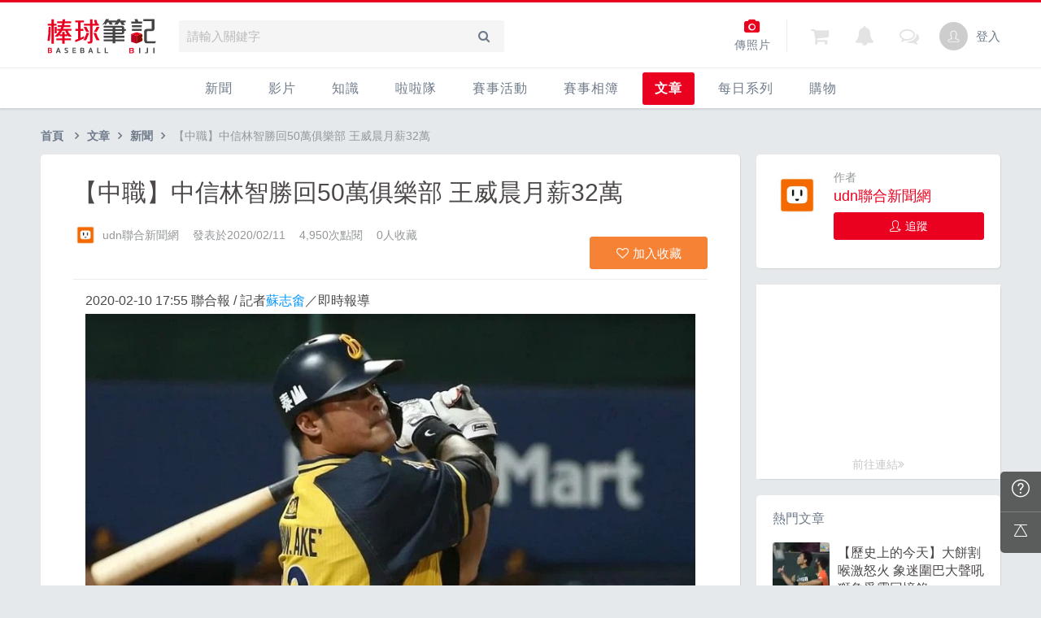

--- FILE ---
content_type: text/html; charset=UTF-8
request_url: https://baseball.biji.co/index.php?q=news&act=info&id=272
body_size: 12626
content:
<!DOCTYPE html>
<html lang="zh-TW">
	<head>
		<meta charset="utf-8">
		<meta http-equiv="cleartype" content="on">
		<meta name="viewport" content="width=device-width, height=device-height, initial-scale=1, user-scalable=1, maximum-scale=5.0, user-scalable=yes">
		<title>
		【中職】中信林智勝回50萬俱樂部 王威晨月薪32萬 ｜ 棒球筆記		</title>
		<meta name="description" content="歡迎和我們一起來運動！這裡有跑步賽事、照片、知識、新聞、討論，棒球筆記-你最好的運動夥伴。">
		<!-- facebook-setting -->
 				<meta property="og:title" content=" | 棒球筆記" />
		<meta property="og:site_name" content="棒球筆記"/>
		<meta property="og:description" content=""/>
		<meta property="og:type" content="article"/>
		<meta property="article:author" content="https://www.facebook.com/baseballbiji" />
		<meta property="article:publisher" content="https://www.facebook.com/baseballbiji" />
		<meta property="og:url" content="https://baseball.biji.co/index.php?q=news&act=info&id=272"/>
		<meta property="og:image" content="https://baseball.biji.co/static/default_jpg/baseball_w_square.JPG"/>
		<meta property="fb:app_id" content="230626213615077"/>

		<meta itemprop="name" content=" | 棒球筆記" />
		<meta itemprop="image" content="https://baseball.biji.co/static/default_jpg/baseball_w_square.JPG" />
		<meta itemprop="description" content="" />
		<!-- favicon Start -->
 		<link rel="apple-touch-icon" sizes="180x180" href="/apple-touch-icon.png">
		<link rel="icon" type="image/png" sizes="32x32" href="/favicon-32x32.png">
		<link rel="icon" type="image/png" sizes="16x16" href="/favicon-16x16.png">
		<link rel="manifest" href="/site.webmanifest">
		<link rel="mask-icon" href="/safari-pinned-tab.svg" color="#E9011F">
		<meta name="application-name" content="棒球筆記">
		<meta name="msapplication-TileColor" content="#E9011F">
		<!-- favicon End -->
		<link rel="preconnect" href="https://cdnjs.cloudflare.com" crossorigin>
		<link rel="preconnect" href="https://cdntwrunning.biji.co" crossorigin>
		<link rel="preload" href="/static/css/computer/main.css?v=1701742486" as="style">
		<link href="/static/css/computer/main.css?v=1701742486" rel="stylesheet" media="all">
        <link href="https://cdnjs.cloudflare.com/ajax/libs/font-awesome/4.6.3/css/font-awesome.min.css" rel="stylesheet">
		<link href="https://cdnjs.cloudflare.com/ajax/libs/simple-line-icons/2.4.1/css/simple-line-icons.css" rel="stylesheet" media="all">
        <script src="https://cdnjs.cloudflare.com/ajax/libs/jquery/1.11.3/jquery.min.js"></script>
		<script src="https://cdnjs.cloudflare.com/ajax/libs/gsap/1.11.4/TweenMax.min.js"></script>
		<script src="/static/js/computer/jquery.cookie.js"></script>
		<script src="/static/js/jquery.redirect.js"></script>
		<script src="/static/js/global.js?v=1701742487"></script>
		<script src="https://cdnjs.cloudflare.com/ajax/libs/socket.io/1.3.7/socket.io.min.js"></script>
		<!-- Start Alexa Certify Javascript -->
        <noscript><img src="https://d5nxst8fruw4z.cloudfront.net/atrk.gif?account=iZrXj1acFH00y6" style="display:none" height="1" width="1" alt="" /></noscript>
        <!-- End Alexa Certify Javascript -->
		<!-- Begin comScore Tag -->
		<script>
		  var _comscore = _comscore || [];
		  _comscore.push({ c1: "2", c2: "31736412" });
		  (function() {
		    var s = document.createElement("script"), el = document.getElementsByTagName("script")[0]; s.async = true;
		    s.src = (document.location.protocol == "https:" ? "https://sb" : "http://b") + ".scorecardresearch.com/beacon.js";
		    el.parentNode.insertBefore(s, el);
		  })();
		</script>
		<noscript>
		  <img src="https://sb.scorecardresearch.com/p?c1=2&c2=31736412&cv=2.0&cj=1" />
		</noscript>
		<!-- End comScore Tag -->
		<!-- Google's Sitelinks Search Box -->
		<script type="application/ld+json">
			{
			   "@context": "https://schema.org",
			   "@type": "WebSite",
			   "url": "baseball.biji.co",
			   "potentialAction": {
			     "@type": "SearchAction",
			     "target": "https://query.example-petstore.com/search?q={search_term_string}",
			     "query-input": "required name=search_term_string"
			   }
			}
		</script>
        <script>
            (function(i,s,o,g,r,a,m){i['GoogleAnalyticsObject']=r;i[r]=i[r]||function(){
                    (i[r].q=i[r].q||[]).push(arguments)},i[r].l=1*new Date();a=s.createElement(o),
                m=s.getElementsByTagName(o)[0];a.async=1;a.src=g;m.parentNode.insertBefore(a,m)
            })(window,document,'script','//www.google-analytics.com/analytics.js','ga');

            ga('create', 'UA-19791415-46', 'auto');
                        ga('send', 'pageview');

			document.domain = "biji.co";
			BOARD_SITE ='https://member.biji.co';
		    		        is_login = 'false';
		    		</script>
        <!-- Facebook Pixel Code -->
        <script>
            !function(f,b,e,v,n,t,s)
            {if(f.fbq)return;n=f.fbq=function(){n.callMethod?
                n.callMethod.apply(n,arguments):n.queue.push(arguments)};
                if(!f._fbq)f._fbq=n;n.push=n;n.loaded=!0;n.version='2.0';
                n.queue=[];t=b.createElement(e);t.async=!0;
                t.src=v;s=b.getElementsByTagName(e)[0];
                s.parentNode.insertBefore(t,s)}(window, document,'script',
                'https://connect.facebook.net/en_US/fbevents.js');
            fbq('init', '1332751573406444');
            fbq('track', 'PageView');
        </script>
        <noscript>
            <img height="1" width="1" style="display:none" src="https://www.facebook.com/tr?id=1332751573406444&ev=PageView&noscript=1"/>
        </noscript>
        <!-- End Facebook Pixel Code -->
		<!-- Google Tag Manager -->
		<script>(function(w,d,s,l,i){w[l]=w[l]||[];w[l].push({'gtm.start':
		new Date().getTime(),event:'gtm.js'});var f=d.getElementsByTagName(s)[0],
		j=d.createElement(s),dl=l!='dataLayer'?'&l='+l:'';j.async=true;j.src=
		'https://www.googletagmanager.com/gtm.js?id='+i+dl;f.parentNode.insertBefore(j,f);
		})(window,document,'script','dataLayer','GTM-NC4MXWS');</script>
		<!-- End Google Tag Manager -->
    </head>
	<body>
		<!-- Google Tag Manager (noscript) -->
		<noscript><iframe src="https://www.googletagmanager.com/ns.html?id=GTM-NC4MXWS"
		height="0" width="0" style="display:none;visibility:hidden"></iframe></noscript>
		<!-- End Google Tag Manager (noscript) -->
		<div id="fb-root"></div>
		<script>(function(d, s, id) {
		  var js, fjs = d.getElementsByTagName(s)[0];
		  if (d.getElementById(id)) return;
		  js = d.createElement(s); js.id = id;
		  js.src = "//connect.facebook.net/zh_TW/sdk.js#xfbml=1&version=v2.7&appId=230626213615077";//264917127026449";
		  fjs.parentNode.insertBefore(js, fjs);
		}(document, 'script', 'facebook-jssdk'));</script>

				<div class="prograss-bar"></div>
		<header class="header">
			<div class="header-inner">
				<div class="header-top">
					<div class="header-left">
						<h1 class="branding">
							<a href="/" title="棒球筆記">
								<img src="/static/images/computer/branding.svg" alt="棒球筆記">
							</a>
						</h1>
						<div class="g-search">
							<input id="g_search_input" class="g-search-input" type="text" name="" tabindex="1" role="" title="請輸入關鍵字" placeholder="請輸入關鍵字">
							<div class="banner_ad" id="ad_W1" data-device="computer" data-position="W1" data-platform="baseball.biji.co" data-width="0"  data-special=""></div>
							<a class="g-search-btn" data-id="" data-url="https://member.biji.co/login/login?next=https%3A%2F%2Fbaseball.biji.co%2Findex.php%3Fq%3Dnews%26act%3Dinfo%26id%3D272"><i class="fa fa-search"></i></a>
						</div>
					</div>
					<div class="header-right">
						<a href="/index.php?q=runnervoice&act=runners_voice_upload" class="shortcut-btn"><i class="fa fa-camera"></i><div>傳照片</div></a>
<a id='album_cart' href="/index.php?q=buy&act=cart&type=album" class="g-notification flex items-center fa fa-shopping-cart">
	<span id='cart_num' class="notification-count is-hidden">0</span>
</a>
<a href="?q=member&act=my_notify" class="g-notification fa fa-bell">
	</a>
<a href="?q=member&act=chat" class="g-notification fa fa-comments-o">
	</a>
							<a href="https://member.biji.co/login/login?next=https%3A%2F%2Fbaseball.biji.co%2Findex.php%3Fq%3Dmember" id="biji_central_login" class="g-member" title="前往我的個人首頁">
								<img class="avatar img-cover" src="//cdntwrunning.biji.co/default_avatar.jpg" alt="前往我的個人首頁">
							</a>
												     <a href="https://member.biji.co/login/login?next=https%3A%2F%2Fbaseball.biji.co%2Findex.php%3Fq%3Dnews%26act%3Dinfo%26id%3D272" class="login_btn g-member-text">登入</a>
											</div>
				</div>
			</div>
			<nav class="g-nav">
				<ul class="g-nav-inner">
					<li class="g-nav-item ">
						<a href="/index.php?q=news&label=1">新聞</a>
					</li>
					<li class="g-nav-item ">
						<a href="/index.php?q=news&label=2">影片</a>
					</li>
					<li class="g-nav-item ">
						<a href="/index.php?q=news&label=3">知識</a>
					</li>
										<li class="g-nav-item 
										">
						<a href="/index.php?q=cheerleader">啦啦隊						</a>
												
					</li>
										<li class="g-nav-item 
										">
						<a href="/index.php?q=competition">賽事活動						</a>
						<div class="g-subNav">
	<ul class="g-subNav-inner">
		<li class="g-subNav-item"><a href="/index.php?q=competition&act=list_item">賽事活動</a></li>
	</ul>
</div>




						
					</li>
										<li class="g-nav-item 
										">
						<a href="/index.php?q=album">賽事相簿						</a>
						<div class="g-subNav">
	<ul class="g-subNav-inner">
		<li class="g-subNav-item"><a href="/index.php?q=album">賽事影音相簿</a></li>
	</ul>
</div>
						
					</li>
										<li class="g-nav-item 
					is-acted					">
						<a href="/index.php?q=news">文章						</a>
						<div class="g-subNav">
	<ul class="g-subNav-inner">
		<li class="g-subNav-item"><a href="/index.php?q=news&label=4">心得</a></li>
		<li class="g-subNav-item"><a href="/index.php?q=news&label=5">產品活動</a></li>
		<li class="g-subNav-item"><a href="/index.php?q=news&label=6">其他</a></li> 
		<li class="g-subNav-item"><a href='/index.php?q=topic' >主題</a></li>
	</ul>
</div>
						
					</li>
										<li class="g-nav-item 
										">
						<a href="/index.php?q=question">每日系列						</a>
						<div class="g-subNav">
	<ul class="g-subNav-inner">
		<li class="g-subNav-item"><a href="/index.php?q=question">每日一問</a></li>
		<li class="g-subNav-item"><a href="/index.php?q=runnervoice">每日照片</a></li>
	</ul>
</div>
						
					</li>
										<li class="g-nav-item 
										">
						<a href="/index.php?q=buy">購物						</a>
						<div class="g-subNav">
	<ul class="g-subNav-inner">
		<li class="g-subNav-item"><a href="/index.php?q=buy">購物</a></li>
		<li class="g-subNav-item"><a href="/index.php?q=buy&act=list">點數商城</a></li>
	</ul>
</div>
						
					</li>
									
					
											
				</ul>
			</nav>
		</header>
					<!-- IP & MIC 廣告插入點(開始) -->
			<div id="oneadIPMICTag"></div>
						<script type="text/javascript" src="/static/js/onead_ip_mic.js" id="onead-ip-mic"></script>
						<!-- IP & MIC 廣告插入點(結束) -->
				<!-- Begin ADX code -->
					 <div id="adx_A" class="adx-A is-hidden">
				<div id="adx_toggle_btn" class="toggle-btn is-hidden">展開</div>
									<!--正式-->
					<div class="dfp adx-small" id="div-gpt-ad-1506501666429-0" data-width="fluid" data-height="" data-path="/21648705/biji_baseball_p_index_2000x65_auto"></div>
					<div class="dfp adx-large" id="div-gpt-ad-1506501666429-1" data-width="fluid" data-height="" data-path="/21648705/biji_baseball_p_index_2000x300_user"></div>
															</div>
										<!-- End ADX code -->

<div id="wrap" class="wrap">
			
		<div class="breadcrumbs col-c12">
			<a href='/'>首頁</a> 
			<i class="fa fa-angle-right"></i><a href="/index.php?q=news">文章</a><i class="fa fa-angle-right"></i><a href="/index.php?q=news&label=1">新聞</a><i class="fa fa-angle-right"></i><span>【中職】中信林智勝回50萬俱樂部 王威晨月薪32萬</span>		</div>
	
	                <div id="ad_A4" class="banner_ad ad-a4"
                     data-site="running" data-q="news" data-act="info"
                     data-device="computer" data-position="A4"
                     data-platform="baseball.biji.co" data-width="1180"  data-special="" style=""></div>
            <link href='/static/css/computer/news_computer.css' rel='stylesheet' type='text/css'>



<link href='https://cdnjs.cloudflare.com/ajax/libs/froala-editor/2.7.6/css/froala_editor.min.css' rel='stylesheet'/>
<link href="/static/froala/css/themes/forum.css" rel="stylesheet" type="text/css" />
<link href='https://cdnjs.cloudflare.com/ajax/libs/froala-editor/2.7.6/css/froala_style.min.css' rel='stylesheet'/>
<link href="/static/froala/css/custom_froala.css?v=200131" rel="stylesheet" type="text/css" />

<!-- Begin ADX code -->
<div class="dfp adx-tac" id="div-gpt-ad-1571021827305-0" data-width="970" data-height="250" data-path="/21648705/SFrontierDemo_Pushdown_970250_PC"></div>
<!-- End ADX code -->

<div class="news-single row">
	<div class="main-content col-c8-8">
		<section class="news-content card--5 shadow-z1">
			<header class="news-header">
								<h1 class="news-title ">
					【中職】中信林智勝回50萬俱樂部 王威晨月薪32萬				</h1>
				<div class="title-detail">
										<a href="/index.php?q=member&member=875911" class="detail-item avatar img--xs img-cover" style="background-image: url('https://cdntwrunning.biji.co/300_ce4c47f4b5aea50a272ec00c08c023c3.jpg')"></a>
					<a href="/index.php?q=member&member=875911" class="detail-item member-name">udn聯合新聞網</a>
					<div class="detail-item">發表於2020/02/11</div>
					<div class="detail-item">4,950次點閱</div>
					<div class="detail-item"><span class="collect_num">0</span>人收藏</div>
									</div>
								<div class="function-zone">
					<div class="social-block">
						<div class="social-item fb-like" data-href="https://baseball.biji.co/index.php?q=news&act=info&id=272" data-layout="button_count" data-action="like" data-show-faces="false" data-share="true"></div>
						<span class="social-item">
							<div class="g-plusone" data-size="medium"></div>
						</span>
					</div>
					<div class="function-block">
						<div class="function-item btn btn-rect--m btn--collect collect_btn " data-id='272'>
							<i class="fa fa-heart-o"></i> <span class="state">加入收藏</span>
						</div>
					</div>
				</div>
			</header>
			<div class="main-article biji-news-format fr-view">
				<article id='content-news'>
					<section><time>2020-02-10 17:55</time> 聯合報 / 記者<a href="https://udn.com/news/reporter/NTA5NjA=" target="_blank">蘇志畬</a>／即時報導</section><section><img class="fr-dib fr-draggable lozad" style="width: 100%;" data-src="https://cdntwrunning.biji.co/808_20cd0689902dbe85038dd8e12248486b.jpg"></section><figure><figcaption><span style="font-size: 14px;">林智勝重返50萬俱樂部。 報系資料照</span></figcaption></figure><article><section><br></section></article><p>中信兄弟球團今天公布第一階段調薪結果，王威晨月薪突破30萬大關，加薪10萬來到32萬，廖乙忠月薪從7萬調升至16萬，林智勝月薪從40萬升至52萬，重返50萬俱樂部。<br><br>廖乙忠今年球季扛起先發輪值，季後更入選世界棒球12強賽中華隊，獲得大幅調薪，其餘投手也獲得不少加薪，鄭凱文月薪由50萬元升至58萬元，官大元月薪由16.5萬元升至20萬元，謝榮豪月薪由14.5萬元升至18萬元，鄭佳彥月薪翻倍成長為16萬元，陳柏豪月薪由9萬元升至12萬元。<br><br>季初表現優異的楊志龍、黃恩賜、蔡齊哲也獲加薪，楊志龍月薪由14萬元升至17萬元，黃恩賜月薪10萬元升至13萬元，蔡齊哲月薪10.5萬元升至12萬元；王凱程（原名王鴻程）、吳哲源、江忠城及吳俊偉皆加薪1萬元，新球季月薪依序為13萬元、12萬元、11萬元、11萬元。<br><br>野手部分，今年再度接任隊長的林智勝，也重回50萬元俱樂部，陳子豪月薪由30萬元升至37萬元，王威晨月薪由22萬元升至32萬元，吳東融月薪12.5 萬元升至20萬元，岳東華月薪由12萬元調升至20萬元，蘇緯達月薪由12萬元升至15萬元，林書逸月薪由14萬元升至15萬元。<br><br>捕手部分，黃鈞聲月薪由17萬元升至22萬元，12強表現亮眼的高宇杰月薪從10萬元升至16萬元，林明杰由月薪10萬元升至12萬元。在二軍表現優異的選手也獲加薪肯定，一軍薪資部分，陳文杰月薪由11萬元升至12萬元，江坤宇月薪由8萬元升至10萬元，杜家明月薪由8萬元升至9萬元。</p><p><img class="fr-dib fr-draggable lozad" style="width: 336px; height: 336px;" data-src="https://cdntwrunning.biji.co/808_18e65bf2cd29646d7d22f5b31e20c344.jpg"></p><section><figure><figcaption><span style="font-size: 14px;">中信兄弟球團公布2020年第一階段球員調薪結果。圖／中信兄弟球團提供</span></figcaption></figure></section><section><br></section><p><br></p><p><br></p><p><br></p><p><br></p><p><br></p><p>資料來源：<a href="https://udn.com/news/story/7001/4334524?from=udn-catebreaknews_ch2">udn 聯合新聞網</a><br><br><br><br>*棒球好消息，盡在棒球筆記</p><p><br></p><a href="" id="news_bottom_url" data-name= target="_blank"></a>				</article>
				<div class="content-bottom function-zone">
                    <div class="banner_ad banner_ad_d4 ad-640x382" id="ad_D4"
                         data-site="running" data-q="news" data-act="info"
                         data-device="computer" data-position="D4" data-platform="baseball.biji.co" data-width="640"  data-special=""></div>
										<!-- IR & MIR 廣告插入點(開始) -->
					<div id="oneadIRMIRTag"></div>
										<script type="text/javascript" src="/static/js/onead_ir_mir.js"></script>
										<!-- IR & MIR 廣告插入點(結束) -->
					<div class="social-block">
						<span class="social-item">喜歡這篇文章嗎？分享給朋友知道！</span>
						<div class="social-item fb-like" data-href="https://baseball.biji.co/index.php?q=news&act=info&id=272" data-layout="button_count" data-action="like" data-show-faces="false" data-share="true"></div>
						<span class="social-item">
							<div class="g-plusone" data-size="medium"></div>
						</span>
					</div>
<!-- 					<div class="official-channel">
						<a href="https://bot.biji.co/addfriend/z?source=running" class="official-item official_tracking" data-label="news_line" target="_blank">
							<img src="https://cdntwrunning.biji.co/default/channel_line.png" alt="line">
						</a>
						<a href="https://www.instagram.com/baseballbiji/" class="official-item official_tracking" data-label="news_ig" target="_blank">
							<img src="https://cdntwrunning.biji.co/default/channel_ig.png" alt="ig">
						</a>
						<a href="https://www.youtube.com/user/SportsNoteTaiwan" class="official-item official_tracking" data-label="news_youtube" target="_blank">
							<img src="https://cdntwrunning.biji.co/default/channel_youtube.png" alt="youtube">
						</a>
					</div> -->
				</div>
	        </div>
	        <!--Begin ADX code-->
			<div class="dfp adx-p20" id="div-gpt-ad-1504836195466-0" data-width="728" data-height="90" data-path="/21648705/biji_baseball_p_728x90_B"></div>
			<!--End ADX code-->
        </section>
        <section class="comment-block shadow-z1">
			<div class="leave-comment card--5" id="discuss_panel">
    		    		<script>
				//load 留言資料進來
				$.ajax({
					url: '/index.php?pop=ajax&func=discuss&fename=inner_discuss',
					type: 'POST',
					data: {'plugin_type':"news",'plugin_key':"272",'page':1,'loginUrl':"https%3A%2F%2Fbaseball.biji.co%2Findex.php%3Fq%3Dnews%26act%3Dinfo%26id%3D272",'dis_id':""},
					success:function (msg){ 
						$('#discuss_panel').html(msg);
					}
				});
			</script>
  			</div>
  		</section>
            </div>
   	<aside class="col-c3-2 sidebar-wrap">
   				<div class="author-wrap sidebar-inner card--5 shadow-z1">
			<div class="flex-start-a">
				<a class="avatar  img--m img-cover" href="/index.php?q=member&member=875911" style="background-image: url(https://cdntwrunning.biji.co/300_ce4c47f4b5aea50a272ec00c08c023c3.jpg);"></a>
				<div class="author-info">
					<div class="author-title">作者</div>
					<a class="author-name" href="/index.php?q=member&member=875911">udn聯合新聞網</a>
					<div class="master-title">
										</div>
										<div class="author-func">
						<div class="btn btn--s btn--primary follow_btn follow_tracking" data-label="pc-news-info-作者欄" data-id="875911" data-status="follow">
							<i class="icon-user-follow"></i>
							<span class="state">追蹤</span>
						</div>
					</div>
									</div>
			</div>
			<div class="author-summery"></div>
		</div>
		<div class="card--5 shadow-z1">
			<a href="" class="sidebar-promo">
	<div class="promo-cover img-cover lozad" data-background-image="https://cdntwrunning.biji.co/400_"></div>
	<div class="promo-title"></div>
	<div class="promo-hint">前往連結<i class="fa fa-angle-double-right"></i></div>

</a>


		</div>
		<!-- Begin ADX code -->
		<div class="dfp shadow-z1" id="div-gpt-ad-1504760670537-0" data-width="300" data-height="250" data-path="/21648705/biji_baseball_p_300x250_RT"></div>
		<!-- End ADX code -->
		
		<div class="sidebar-inner card--5 shadow-z1">
    <h3 class="nake-title--sidebar">熱門文章</h3>
    <ul class="stack-list sidebar-stack-list">
                <li class="stack-column-item">
            <a class="postMeta-img lozad" role="img" aria-label="【歷史上的今天】大餅割喉激怒火 象迷圍巴大聲吼 獅象爭霸回憶錄" data-background-image="https://cdntwrunning.biji.co/300_07461972d997dfb9df04d17dd852fff4.jpg" href="/index.php?q=news&act=info&id=1950&subtitle=【歷史上的今天】大餅割喉激怒火 象迷圍巴大聲吼 獅象爭霸回憶錄" title="【歷史上的今天】大餅割喉激怒火 象迷圍巴大聲吼 獅象爭霸回憶錄">
            </a>
            <div class="postMeta-feedSummery">
                <a class="list-title" href="/index.php?q=news&act=info&id=1950&subtitle=【歷史上的今天】大餅割喉激怒火 象迷圍巴大聲吼 獅象爭霸回憶錄" title="【歷史上的今天】大餅割喉激怒火 象迷圍巴大聲吼 獅象爭霸回憶錄">【歷史上的今天】大餅割喉激怒火 象迷圍巴大聲吼 獅象爭霸回憶錄</a>
            </div>
        </li>
                <li class="stack-column-item">
            <a class="postMeta-img lozad" role="img" aria-label="【棒球語錄】只是輸掉勝負，不是輸掉人生 棒球的迷人之處" data-background-image="https://cdntwrunning.biji.co/300_2ebd4e08ee91f0e6d5827ff5eb48f95e.jpg" href="/index.php?q=news&act=info&id=2018&subtitle=【棒球語錄】只是輸掉勝負，不是輸掉人生 棒球的迷人之處" title="【棒球語錄】只是輸掉勝負，不是輸掉人生 棒球的迷人之處">
            </a>
            <div class="postMeta-feedSummery">
                <a class="list-title" href="/index.php?q=news&act=info&id=2018&subtitle=【棒球語錄】只是輸掉勝負，不是輸掉人生 棒球的迷人之處" title="【棒球語錄】只是輸掉勝負，不是輸掉人生 棒球的迷人之處">【棒球語錄】只是輸掉勝負，不是輸掉人生 棒球的迷人之處</a>
            </div>
        </li>
                <li class="stack-column-item">
            <a class="postMeta-img lozad" role="img" aria-label="【棒球語錄】危機也是轉機 披上龍袍的最佳二壘手 吳東融" data-background-image="https://cdntwrunning.biji.co/300_83d13d6e9576206762abe0b9c9de4529.jpg" href="/index.php?q=news&act=info&id=2061&subtitle=【棒球語錄】危機也是轉機 披上龍袍的最佳二壘手 吳東融" title="【棒球語錄】危機也是轉機 披上龍袍的最佳二壘手 吳東融">
            </a>
            <div class="postMeta-feedSummery">
                <a class="list-title" href="/index.php?q=news&act=info&id=2061&subtitle=【棒球語錄】危機也是轉機 披上龍袍的最佳二壘手 吳東融" title="【棒球語錄】危機也是轉機 披上龍袍的最佳二壘手 吳東融">【棒球語錄】危機也是轉機 披上龍袍的最佳二壘手 吳東融</a>
            </div>
        </li>
                <li class="stack-column-item">
            <a class="postMeta-img lozad" role="img" aria-label="【Baseball Hub】1,000MPH的速球！你接得住嗎？" data-background-image="https://cdntwrunning.biji.co/300_0b8ad7e9f7ba22f18200f3c4ce5a44d8.png" href="/index.php?q=news&act=info&id=2076&subtitle=【Baseball Hub】1,000MPH的速球！你接得住嗎？" title="【Baseball Hub】1,000MPH的速球！你接得住嗎？">
            </a>
            <div class="postMeta-feedSummery">
                <a class="list-title" href="/index.php?q=news&act=info&id=2076&subtitle=【Baseball Hub】1,000MPH的速球！你接得住嗎？" title="【Baseball Hub】1,000MPH的速球！你接得住嗎？">【Baseball Hub】1,000MPH的速球！你接得住嗎？</a>
            </div>
        </li>
            </ul>
</div>		<div class="sidebar-inner card--5 shadow-z1">
    <h4 class="nake-title--sidebar">最新文章</h4>
    <ul class="stack-list sidebar-stack-list">
                <li class="stack-column-item">
            <a class="postMeta-img lozad" role="img" aria-label="【中職】王維中未入味全60人名單　傳可能成韓職亞洲外援人選" data-background-image="https://cdntwrunning.biji.co/300_13ddcd6622161dc4f7da26a729a19621.jpg" href="/index.php?q=news&act=info&id=2424&subtitle=【中職】王維中未入味全60人名單　傳可能成韓職亞洲外援人選" title="【中職】王維中未入味全60人名單　傳可能成韓職亞洲外援人選">
            </a>
            <div class="postMeta-feedSummery">
                <a class="list-title" href="/index.php?q=news&act=info&id=2424&subtitle=【中職】王維中未入味全60人名單　傳可能成韓職亞洲外援人選" title="【中職】王維中未入味全60人名單　傳可能成韓職亞洲外援人選" title="【中職】王維中未入味全60人名單　傳可能成韓職亞洲外援人選">【中職】王維中未入味全60人名單　傳可能成韓職亞洲外援人選</a>
            </div>
        </li>
                <li class="stack-column-item">
            <a class="postMeta-img lozad" role="img" aria-label="【CPB】中國CPB聯賽將開打　傳台灣投、打重量級球星有望西進" data-background-image="https://cdntwrunning.biji.co/300_48129217d68f78404c80463152516059.jpeg" href="/index.php?q=news&act=info&id=2423&subtitle=【CPB】中國CPB聯賽將開打　傳台灣投、打重量級球星有望西進" title="【CPB】中國CPB聯賽將開打　傳台灣投、打重量級球星有望西進">
            </a>
            <div class="postMeta-feedSummery">
                <a class="list-title" href="/index.php?q=news&act=info&id=2423&subtitle=【CPB】中國CPB聯賽將開打　傳台灣投、打重量級球星有望西進" title="【CPB】中國CPB聯賽將開打　傳台灣投、打重量級球星有望西進" title="【CPB】中國CPB聯賽將開打　傳台灣投、打重量級球星有望西進">【CPB】中國CPB聯賽將開打　傳台灣投、打重量級球星有望西進</a>
            </div>
        </li>
                <li class="stack-column-item">
            <a class="postMeta-img lozad" role="img" aria-label="【中職】桃猿守備發揮亮眼成關鍵　總教練古久保盛讚林子偉" data-background-image="https://cdntwrunning.biji.co/300_6aa57242fb691a4351f1206602888023.jpg" href="/index.php?q=news&act=info&id=2422&subtitle=【中職】桃猿守備發揮亮眼成關鍵　總教練古久保盛讚林子偉" title="【中職】桃猿守備發揮亮眼成關鍵　總教練古久保盛讚林子偉">
            </a>
            <div class="postMeta-feedSummery">
                <a class="list-title" href="/index.php?q=news&act=info&id=2422&subtitle=【中職】桃猿守備發揮亮眼成關鍵　總教練古久保盛讚林子偉" title="【中職】桃猿守備發揮亮眼成關鍵　總教練古久保盛讚林子偉" title="【中職】桃猿守備發揮亮眼成關鍵　總教練古久保盛讚林子偉">【中職】桃猿守備發揮亮眼成關鍵　總教練古久保盛讚林子偉</a>
            </div>
        </li>
                <li class="stack-column-item">
            <a class="postMeta-img lozad" role="img" aria-label="【中職】兄弟連2戰15局無得分仍吞敗　桃猿系列賽2連勝！奪冠數據88.9%" data-background-image="https://cdntwrunning.biji.co/300_ebc8bbcdb9ad3e98490418a73e8dd250.jpg" href="/index.php?q=news&act=info&id=2421&subtitle=【中職】兄弟連2戰15局無得分仍吞敗　桃猿系列賽2連勝！奪冠數據88.9%" title="【中職】兄弟連2戰15局無得分仍吞敗　桃猿系列賽2連勝！奪冠數據88.9%">
            </a>
            <div class="postMeta-feedSummery">
                <a class="list-title" href="/index.php?q=news&act=info&id=2421&subtitle=【中職】兄弟連2戰15局無得分仍吞敗　桃猿系列賽2連勝！奪冠數據88.9%" title="【中職】兄弟連2戰15局無得分仍吞敗　桃猿系列賽2連勝！奪冠數據88.9%" title="【中職】兄弟連2戰15局無得分仍吞敗　桃猿系列賽2連勝！奪冠數據88.9%">【中職】兄弟連2戰15局無得分仍吞敗　桃猿系列賽2連勝！奪冠數據88.9%</a>
            </div>
        </li>
            </ul>
</div>		
		<!--Begin ADX code-->
		<div class="dfp shadow-z1" id="div-gpt-ad-1504834185410-0" data-width="300" data-height="600" data-path="/21648705/biji_baseball_p_300x600_BR"></div>
		<!--End ADX code-->
	</aside>
	<input type="text" id="news_info" class="is-hidden" data-nid="272" data-title="【中職】中信林智勝回50萬俱樂部 王威晨月薪32萬">
</div>
<script async src="//www.instagram.com/embed.js"></script>
<script async src="https://platform.twitter.com/widgets.js" charset="utf-8"></script>
<script>

$(document).ready(function (e){
	if($('.news-content').index($('.twitter-tweet'))){
		$.getScript('https://platform.twitter.com/widgets.js');
	}
});


	$('.collect_btn').click(function(){
		var collect_btn = $(this);
		var now_collect_num = $('.collect_num').html();
		var discuss_id = $(this).data('id');
	
		if(collect_btn.hasClass('is-acted')){
			$.post(
				'/index.php?pop=ajax&func=forum&fename=remove_collect_discuss',
				{'discuss_id': discuss_id},
				function(msg){
					if(msg.trim()=='success') {
						collect_btn.removeClass('is-acted');
						collect_btn.find('i').toggleClass('fa-heart-o fa-heart');
						collect_btn.find('.state').html('加入收藏');
						now_collect_num--;
						$('.collect_num').html(now_collect_num);
					}
					else if(msg.trim()=='login_please') {
                        var loginUrl = "https%3A%2F%2Fbaseball.biji.co%2Findex.php%3Fq%3Dnews%26act%3Dinfo%26id%3D272";
                        location.href='https://member.biji.co/login/login?next='+loginUrl;
					}
				});
		}else{
			$.post(
				'/index.php?pop=ajax&func=forum&fename=collect_discuss',
				{'discuss_id': discuss_id},
				function(msg){
					var data = jQuery.parseJSON(msg);
					if(data.result=='success') {
						collect_btn.addClass('is-acted');
						collect_btn.find('i').toggleClass('fa-heart-o fa-heart');
						collect_btn.find('.state').html('已收藏');
						now_collect_num++;
						$('.collect_num').html(now_collect_num);
						if(data.point > 0){
							$('#user_add_point').html("+ "+data.point);
							$('#point_msg').fadeIn(point_msg_leave);
						}
					}
					else if(data.result=='login_please') {
                        var loginUrl = "https%3A%2F%2Fbaseball.biji.co%2Findex.php%3Fq%3Dnews%26act%3Dinfo%26id%3D272";
                        location.href='https://member.biji.co/login/login?next='+loginUrl;
					}
				});
		}
	});

	$('.delete_btn').click(function(){
		var news_id = $('#news_info').data('nid');
		var news_title = $('#news_info').data('title');
		if(confirm('確定要刪除此文章？ - '+news_title)){
			$.post(
				'/admin/index.php?pop=ajax&func=news&fename=delete_news',
				{'news_id': news_id},
				function(){
				window.location.href = './?q=news';
			});
		}
	});

	//追蹤作者
	$('.follow_btn').click(follow_people);
	function follow_people()
	{
		var id = $(this).attr('data-id');
		var status = $(this).attr('data-status');
		var user_id = "";
		var this_btn = $(this);
		if (user_id!='')
		{
			$.post('/index.php?pop=ajax&func=member&fename=change_follow_status',{'id':id,'status':status}, function( data ) {
				if (data.trim()!='')
				{
					var result = JSON.parse(data);
				
					if (result['return_code']==0)
					{
						var check_acted;
						if(status == 'unfollow'){
							this_btn.removeClass('btn--gray');
							this_btn.addClass('btn--primary');
							this_btn.find('i').removeClass('icon-user');
							this_btn.find('i').addClass('icon-user-follow');
							this_btn.find('.state').html('追蹤');
							this_btn.attr('data-status','follow');
							check_acted = false;
						}else{
							this_btn.removeClass('btn--primary');
							this_btn.addClass('btn--gray');
							this_btn.find('i').removeClass('icon-user-follow');
							this_btn.find('i').addClass('icon-user');
							this_btn.find('.state').html('已追蹤');
							this_btn.attr('data-status','unfollow');
							check_acted = true;
						}
						
						var member = "";
						if (member==user_id)
						{
							var following_count = parseInt($('#following_btn').html());

							if (check_acted)
								following_count += 1;
							else
								following_count -= 1;

							$('#following_btn').html(following_count);
							$('#following_title').find('span').html(following_count);
						}

						if (member==id)
						{
							var followers_count = parseInt($('#followers_btn').html());

							if (check_acted)
								followers_count += 1;
							else
								followers_count -= 1;

							$('#followers_btn').html(followers_count);
							$('#followers_title').find('span').html(followers_count);
						}
					}
					else
					{
						alert('發生錯誤');
						console.log(result['return_msg']);
					}
				}
			});
		}
		else
		{
			location.href='https://member.biji.co/login/login?next=https%3A%2F%2Fbaseball.biji.co%2Findex.php%3Fq%3Dnews%26act%3Dinfo%26id%3D272';
		}
	}
</script>


</div>

    <footer class="footer">
      <div class="footer-inner col-c12">
        <div class="about-website">
          <ul class="footer-nav">
            	<li class="footer-nav-item">
		<a target="_blank" c_type="footer" c_data="0" href="https://biji.co/" title="關於筆記">關於筆記</a>
	</li>
	<li class="footer-nav-item">
		<a target="_blank" c_type="footer" c_data="1" href="/index.php?q=static&act=info&id=10&subtitle=行銷合作" title="行銷合作">行銷合作</a>
	</li>
	<li class="footer-nav-item">
		<a target="_blank" c_type="footer" c_data="2" href="https://biji.co/privacy/CustomerService" title="商城客服">商城客服</a>
	</li>
	<li class="footer-nav-item">
		<a target="_blank" c_type="footer" c_data="3" href="https://biji.co/privacy/ServiceTerms" title="服務條款及隱私權政策">服務條款及隱私權政策</a>
	</li>
	<li class="footer-nav-item">
		<a target="_blank" c_type="footer" c_data="4" href="https://biji.co/privacy/ShoppingTerms" title="購物服務條款">購物服務條款</a>
	</li>
	<li class="footer-nav-item">
		<a target="_blank" c_type="footer" c_data="5" href="https://biji.co/privacy/PhotoTerms" title="照片線上服務條款">照片線上服務條款</a>
	</li>
	<li class="footer-nav-item">
		<a target="_blank" c_type="footer" c_data="6" href="/index.php?q=static&act=info&id=5&subtitle=聯絡我們" title="聯絡我們">聯絡我們</a>
	</li>
          </ul>
          <div class="website-info">
            <img src="https://cdntwrunning.biji.co/default/branding_baseball_white.png">
            <div>
              <div class="fb-like" data-colorscheme="dark" data-href="https://www.facebook.com/baseballbiji?fref=ts" data-layout="standard" data-share="false" data-show-faces="false"></div>
              <div class="copyright">H2U永悅健康股份有限公司 版權所有 轉載必究</div>
            </div>
          </div>
        </div>
        <div class="official-channel">
          <a href="https://www.facebook.com/baseballbiji?fref=ts" class="official-btn official_tracking fa fa-facebook" data-label="footer_fb" target="_blank"></a>
          <a href="https://www.instagram.com/baseballbiji/" class="official-btn official_tracking fa fa-instagram" data-label="footer_ig" target="_blank"></a>
        </div>
      </div>
    </footer>
		<div id="call_fqa" class="is-hidden"></div>
		<div id="fqa" class="fqa-block">
			<h4 class="fqa-title" id="fqa_title">請在此留下訊息，我們會盡快回覆您的問題</h4>
			<div class="fb-page" data-tabs="messages" data-href="https://www.facebook.com/baseballbiji/?fref=ts" data-width="370px" data-height="320px"></div>
			<a id="clz_fqa" href="javascript:;" class="clz-btn"><i class="fa fa-times"></i></a>
		</div>
		<div id="footer_fixbar" class="footer-fixed-bar">
			<a href="javascript:;" class="footer-fixed-item is-qa help_btn"><i class="icon-question"></i></a>
			<a href="javascript:;" id="scroltolTop" class="footer-fixed-item"><i class="icon-control-end rotate-90"></i></a>
		</div>
    <div id="notify_window" class="fixed-notify-wrap shadow-z3 is-hidden">
      <div class="notify-title">您有<span id="notify_count"></span>則新通知</div>
      <div class="notify-inner">
        <ul class="notify-list">
        </ul>
        <a href="?q=member&act=my_notify" class="more-notify">查看全部</a>
      </div>
      <a href="javascript:;" id="close_notify" class="close-notify"></a>
    </div>
    <!-- 私訊視窗 -->
    <div id="secret_chat" class="secret-chat is-hidden">
      <input type='hidden' id='secret_receive_user_id'>
      <input type='hidden' id='secret_plugin' value="news">
      <input type='hidden' id='secret_pluginKey'>
      <div class="send-wrap">
        <span class="send-title">收件人：</span>
        <span class="send-user">
        <a class="avatar img--xxs img-cover secret_user_avatar" style="background-image: url(/static/images/default_img/default_avatar.jpg)"></a>
        <span class="user-name user_name"></span>
      </span>
      </div>
      <textarea id="secret_content" placeholder="輸入訊息..."></textarea>
      <div class="btn btn-rect--s btn--primary" id="btnSecret_send">傳送</div>
      <div id="close_secret_btn" class="close-btn"></div>
    </div>

				<div id='index_pop_background'>
			<div id="hello_pop" class="hello-pop">
				<div id='index_pop_frame'></div>
				<div id='index_pop_close'></div>
			</div>
			<div id='index_pop_second_frame'></div>
			<div id='pop_background_close'></div>
			<div id='cancel_pop_frame' class='fa fa-close'></div>
		</div>

	<!-- 獲得點數訊息 -->
  <div id="point_msg" class="msg point-msg">
      <a href="/index.php?q=member&act=point" class="msg-content">
          <img src="https://cdntwrunning.biji.co/default/member/footprint.svg" alt="跑步足跡">
          <span id="user_add_point">+ 30</span>
      </a>
      <div class="clz-btn point_msg_clz_btn"><i class="icon-close"></i></div>
  </div>

		<style>
		#index_pop_background{
          position: fixed;
          top: 0;
          left: 0;
          width: 100%;
          height: 100%;
          background-color: rgba(0,0,0,0.5);
          display: none;
          z-index: 900;
        }
        #pop_background_close{
          position: fixed;
          top: 0;
          left: 0;
          width: 100%;
          height: 100%;
          z-index: 901;
        }
        #index_pop_second_frame {
          position: absolute;
          display: none;
          max-width: 1200px;
          top: 190px;
          left: 0;
          right: 0;
          margin: auto;
          z-index: 999;
        }
        #hello_pop{
          position: absolute;
          top: 50%;
          left: 50%;
          -moz-transform: scale(1) translateX(-50%) translateY(-50%);
          -webkit-transform: scale(1) translateX(-50%) translateY(-50%);
          -o-transform: scale(1) translateX(-50%) translateY(-50%);
          -ms-transform: scale(1) translateX(-50%) translateY(-50%);
          transform: scale(1) translateX(-50%) translateY(-50%);
          z-index: 1000;
          text-align: center;
          background-color: #fff;
          -webkit-border-radius: 3px 3px 3px 3px;
          border-radius: 3px 3px 3px 3px;
          -webkit-backface-visibility: hidden;
          -moz-backface-visibility: hidden;
          -ms-backface-visibility: hidden;
          backface-visibility: hidden;
          -webkit-transition: all 0.3s ease;
          -moz-transition: all 0.3s ease;
          -ms-transition: all 0.3s ease;
          -o-transition: all 0.3s ease;
          transition: all 0.3s ease;
        }
        #pop_frame {
          overflow: hidden;
        }
        #index_pop_close {
          position: absolute;
          top: 0;
          right: 0;
          z-index: 1001;
          width: 45px;
          height: 45px;
          cursor: pointer;
        }
        #index_pop_close:hover{
          opacity: 0.5;
          filter: alpha(opacity=50);
        }
        #index_pop_close::before,
        #index_pop_close::after{
          position: absolute;
          top: 22px;
          right: 12px;
          content: '';
          width: 22px;
          height: 2px;
          background-color: rgb(221, 221, 221);
        }
        #index_pop_close::before{
          -moz-transform: rotate(45deg);
          -webkit-transform: rotate(45deg);
          -o-transform: rotate(45deg);
          -ms-transform: rotate(45deg);
          transform: rotate(45deg);
        }
        #index_pop_close::after{
          -moz-transform: rotate(-45deg);
          -webkit-transform: rotate(-45deg);
          -o-transform: rotate(-45deg);
          -ms-transform: rotate(-45deg);
          transform: rotate(-45deg);
        }
        .pop-inner{
          padding: 30px;
          min-width: 380px;
        }
        .pop-title{
          color: rgb(111, 123, 138);
          font-size: 18px;
          margin-bottom: 20px;
        }
        .pop-text{
          color: rgb(149, 152, 154);
          font-size: 14px;
          text-align: left;
          margin-bottom: 15px;
          line-height: 1.4;
        }
        #cancel_pop_frame {
          position: fixed;
          left: 50%;
          top:50%;
          z-index: 1200;
          margin-top: -150px;
          margin-left: 220px;
          display: none;
          cursor: pointer;
        }
		</style>
				<input type='file' id='img_uploader' accept='image/*' style='display:none;'>
		<input type='hidden' id='img_upload_effect_field' value=''>
		<input type='hidden' id='final_img_name' value=''>
    <script type="text/javascript">
      if (!('IntersectionObserver' in window)) {
        var script = document.createElement("script");
        script.src = "https://polyfill.io/v3/polyfill.min.js?flags=gated&rum=true&features=IntersectionObserverEntry-polyfill%2CIntersectionObserver-polyfill";
        document.getElementsByTagName('head')[0].appendChild(script);
      }
    </script>
    <script type="text/javascript" src="https://cdnjs.cloudflare.com/ajax/libs/lozad.js/1.9.0/lozad.min.js"></script>
		<script src="/static/js/computer/main.js?v=1701742487"></script>
    <script src="/static/js/dfp.js"></script>
    <!--禾多 Likr code-->
    <script type="text/javascript">
    window.AviviD = window.AviviD || {settings:{},status:{}}; AviviD.web_id = "running"; AviviD.category_id = "20181121000001"; AviviD.tracking_platform = 'likr'; (function(w,d,s,l,i){w[l]=w[l]||[];w[l].push({'gtm.start': new Date().getTime(),event:'gtm.js'});var f=d.getElementsByTagName(s)[0], j=d.createElement(s),dl=l!='dataLayer'?'&l='+l:'';j.async=true;j.src= 'https://www.googletagmanager.com/gtm.js?id='+i+dl+'&timestamp='+new Date().getTime();f.parentNode.insertBefore(j,f); })(window,document,'script','dataLayer','GTM-W9F4QDN'); (function(w,d,s,l,i){w[l]=w[l]||[];w[l].push({'gtm.start': new Date().getTime(),event:'gtm.js'});var f=d.getElementsByTagName(s)[0], j=d.createElement(s),dl=l!='dataLayer'?'&l='+l:'';j.async=true;j.src= 'https://www.googletagmanager.com/gtm.js?id='+i+dl+'&timestamp='+new Date().getTime();f.parentNode.insertBefore(j,f); })(window,document,'script','dataLayer','GTM-MKB8VFG');
    </script>

	<script defer src="https://static.cloudflareinsights.com/beacon.min.js/vcd15cbe7772f49c399c6a5babf22c1241717689176015" integrity="sha512-ZpsOmlRQV6y907TI0dKBHq9Md29nnaEIPlkf84rnaERnq6zvWvPUqr2ft8M1aS28oN72PdrCzSjY4U6VaAw1EQ==" data-cf-beacon='{"version":"2024.11.0","token":"d6d42a3c9cb3488b96c0767369bf4356","r":1,"server_timing":{"name":{"cfCacheStatus":true,"cfEdge":true,"cfExtPri":true,"cfL4":true,"cfOrigin":true,"cfSpeedBrain":true},"location_startswith":null}}' crossorigin="anonymous"></script>
</body>
</html>
<script>
    $('#biji_central_login').on('click',function() {
        ga('send', 'event', {'eventCategory': 'login', 'eventAction':'login', 'eventLabel':'running-tw (computer)'});
    });

    $(function(){
          });

   //私訊
    $('.secret_chat_btn').on('click',click_secret_chat);

    function click_secret_chat(){
      var user_id = "";

      if(user_id != ""){
      $('#secret_chat').find('.user_name').text($(this).attr('data-name'));
      $('#secret_chat').find('.secret_user_avatar').css('background-image',"url('"+$(this).attr('data-avatar')+"')");
      $('#secret_chat').find('#secret_receive_user_id').val($(this).attr('data-user'));
      $('#secret_chat').find('#secret_pluginKey').val($(this).attr('data-pluginKey'));
      $('#secret_chat').removeClass('is-hidden');
        }else{
          var loginUrl = "http%3A%2F%2Fbaseball.biji.co%2Findex.php%3Fq%3Dnews%26act%3Dinfo%26id%3D272";
      location.href='BOARD_SITE/member/login/?next='+loginUrl;
        }
    }

    $('#close_secret_btn').click(function(){
       $('#secret_chat').addClass('is-hidden');
       $('#secret_chat').find('.user_name').text('');
       $('#secret_chat').find('textarea').val('');
    });

    $('#btnSecret_send').click(function(){
       var receiver_user = $('#secret_receive_user_id').val();
       var category = $('#secret_plugin').val();
       var related_id = $('#secret_pluginKey').val();
       var content = $('#secret_content').val().trim();

       if(content == ""){
          alert('請輸入訊息');
          return;
       }

       $.ajax({
      url: "/index.php?pop=ajax&func=member&fename=add_chat",
      type: 'POST',
      data: {'receiver_user':receiver_user,'category':category,'related_id':related_id,'content':content},
      success: function (msg){
        $('#secret_chat').addClass('is-hidden');
        $('#secret_chat').find('.user_name').text('');
        $('#secret_chat').find('#secret_receive_user_id').val('');
        $('#secret_chat').find('.secret_user_avatar').css('background-image',"url('')");
        $('#secret_chat').find('#secret_pluginKey').val('');
          $('#secret_chat').find('textarea').val('');
      }
    });

    });

</script>


--- FILE ---
content_type: text/html; charset=UTF-8
request_url: https://auto-load-balancer.likr.tw/api/get_client_ip.php
body_size: -138
content:
"3.15.45.91"

--- FILE ---
content_type: text/html; charset=utf-8
request_url: https://www.google.com/recaptcha/api2/aframe
body_size: 161
content:
<!DOCTYPE HTML><html><head><meta http-equiv="content-type" content="text/html; charset=UTF-8"></head><body><script nonce="yAUbwSeeS5TdmtmuWeLe9A">/** Anti-fraud and anti-abuse applications only. See google.com/recaptcha */ try{var clients={'sodar':'https://pagead2.googlesyndication.com/pagead/sodar?'};window.addEventListener("message",function(a){try{if(a.source===window.parent){var b=JSON.parse(a.data);var c=clients[b['id']];if(c){var d=document.createElement('img');d.src=c+b['params']+'&rc='+(localStorage.getItem("rc::a")?sessionStorage.getItem("rc::b"):"");window.document.body.appendChild(d);sessionStorage.setItem("rc::e",parseInt(sessionStorage.getItem("rc::e")||0)+1);localStorage.setItem("rc::h",'1769624939895');}}}catch(b){}});window.parent.postMessage("_grecaptcha_ready", "*");}catch(b){}</script></body></html>

--- FILE ---
content_type: text/css
request_url: https://baseball.biji.co/static/froala/css/themes/forum.css
body_size: 2829
content:
.section-block .inner-discuss {
  padding-top: 10px;
}
.reply-input {
  position: relative;
}
.reply-input .login-cover {
  position: absolute;
  top: 0;
  right: 0;
  width: 100%;
  height: 100%;
  cursor: pointer;
  z-index: 99;
}
.reply-input .submit-editor {
  position: absolute;
  bottom: 3px;
  right: 3px;
  width: 35px;
  height: 35px;
  line-height: 35px;
  text-align: center;
  background-color: #0096ff;
  color: #fff;
  cursor: pointer;
  z-index: 2;
  border-radius: 50%;
}
.clearfix::after {
  clear: both;
  display: block;
  content: "";
}
.forum-theme{
  word-break: break-all;
}
.forum-theme .fr-view table td,
.forum-theme .fr-view table th {
  border: 1px solid #dddddd;
}
.forum-theme .fr-view blockquote {
  border-left: solid 2px #5e35b1;
  color: #5e35b1;
}
.forum-theme .fr-view blockquote blockquote {
  border-color: #00bcd4;
  color: #00bcd4;
}
.forum-theme .fr-view blockquote blockquote blockquote {
  border-color: #43a047;
  color: #43a047;
}
.forum-theme a.fr-floating-btn {
  -webkit-box-shadow: 0 1px 3px rgba(0, 0, 0, 0.12), 0 1px 2px rgba(0, 0, 0, 0.24);
  -moz-box-shadow: 0 1px 3px rgba(0, 0, 0, 0.12), 0 1px 2px rgba(0, 0, 0, 0.24);
  box-shadow: 0 1px 3px rgba(0, 0, 0, 0.12), 0 1px 2px rgba(0, 0, 0, 0.24);
  height: 32px;
  width: 32px;
  background: #ffffff;
  color: #37474f;
  -webkit-transition: background 0.2s ease 0s, color 0.2s ease 0s, transform 0.2s ease 0s;
  -moz-transition: background 0.2s ease 0s, color 0.2s ease 0s, transform 0.2s ease 0s;
  -ms-transition: background 0.2s ease 0s, color 0.2s ease 0s, transform 0.2s ease 0s;
  -o-transition: background 0.2s ease 0s, color 0.2s ease 0s, transform 0.2s ease 0s;
  line-height: 32px;
  border: none;
}
.forum-theme a.fr-floating-btn svg {
  -webkit-transition: transform 0.2s ease 0s;
  -moz-transition: transform 0.2s ease 0s;
  -ms-transition: transform 0.2s ease 0s;
  -o-transition: transform 0.2s ease 0s;
  fill: #37474f;
}
.forum-theme a.fr-floating-btn:hover {
  background: #e6e6e6;
}
.forum-theme a.fr-floating-btn:hover svg {
  fill: #37474f;
}
.forum-theme .fr-visible a.fr-floating-btn {
  -webkit-transform: scale(1);
  -moz-transform: scale(1);
  -ms-transform: scale(1);
  -o-transform: scale(1);
}
.forum-theme img.fr-dib {
  margin-top: 5px;
  margin-bottom: 5px;
}
.forum-theme img.fr-dib.fr-fil {
  margin: 5px auto 5px 0;
  left: 5px;
}
.forum-theme img.fr-dib.fr-fir {
  margin: 5px 0 5px auto;
  right: 5px;
}
.forum-theme img.fr-dii {
  margin-top: 5px;
  margin-bottom: 5px;
}
.forum-theme img.fr-dii.fr-fil {
  margin: 5px 10px 5px 0;
  left: 5px;
}
.forum-theme img.fr-dii.fr-fir {
  margin: 5px 0 5px 10px;
  right: 5px;
}
.forum-theme.fr-tooltip {
  border-radius: 2px;
  -moz-border-radius: 2px;
  -webkit-border-radius: 2px;
  -moz-background-clip: padding;
  -webkit-background-clip: padding-box;
  background-clip: padding-box;
  -webkit-box-shadow: 0 3px 6px rgba(0, 0, 0, 0.16), 0 2px 4px rgba(0, 0, 0, 0.23);
  -moz-box-shadow: 0 3px 6px rgba(0, 0, 0, 0.16), 0 2px 4px rgba(0, 0, 0, 0.23);
  box-shadow: 0 3px 6px rgba(0, 0, 0, 0.16), 0 2px 4px rgba(0, 0, 0, 0.23);
  background: #222222;
  color: #ffffff;
  font-size: 11px;
  line-height: 22px;
  font-family: Arial, Helvetica, sans-serif;
  -webkit-transition: opacity 0.2s ease 0s;
  -moz-transition: opacity 0.2s ease 0s;
  -ms-transition: opacity 0.2s ease 0s;
  -o-transition: opacity 0.2s ease 0s;
}
.forum-theme .fr-element {
  color: #333333;
}
.forum-theme.fr-box {
  -webkit-box-shadow: 0 -1px 3px rgba(0, 0, 0, 0.12), 0 1px 2px rgba(0, 0, 0, 0.24);
  -moz-box-shadow: 0 -1px 3px rgba(0, 0, 0, 0.12), 0 1px 2px rgba(0, 0, 0, 0.24);
  box-shadow: 0 -1px 3px rgba(0, 0, 0, 0.12), 0 1px 2px rgba(0, 0, 0, 0.24);
  border-radius: 2px;
  -moz-border-radius: 2px;
  -webkit-border-radius: 2px;
}
.forum-theme.fr-box.fr-basic .fr-element {
  padding: 10px 40px 10px 10px;
}
.forum-theme .fr-wrapper .fr-placeholder {
  font-size: 12px;
  color: #aaaaaa;
  padding: 10px 0 0 10px !important;
}
.forum-theme .fr-wrapper ::selection {
  background: #b5d6fd;
  color: #444444;
}
.forum-theme .fr-wrapper ::-moz-selection {
  background: #b5d6fd;
  color: #444444;
}
.forum-theme.fr-box.fr-basic .fr-wrapper {
  background: #ffffff;
  border: 0px;
  border-top: 0;
}
.forum-theme.fr-box.fr-basic.fr-top .fr-wrapper {
  -webkit-box-shadow: none;
  -moz-box-shadow: none;
  box-shadow: none;
  border-radius: 0 0 2px 2px;
  -moz-border-radius: 0 0 2px 2px;
  -webkit-border-radius: 0 0 2px 2px;
  -moz-background-clip: padding;
  -webkit-background-clip: padding-box;
  background-clip: padding-box;
}
.forum-theme.fr-box.fr-basic.fr-bottom .fr-wrapper {
  -webkit-box-shadow: none;
  -moz-box-shadow: none;
  box-shadow: none;
  border-radius: 2px 2px 0 0;
  -moz-border-radius: 2px 2px 0 0;
  -webkit-border-radius: 2px 2px 0 0;
  -moz-background-clip: padding;
  -webkit-background-clip: padding-box;
  background-clip: padding-box;
}
.forum-theme.fr-toolbar .fr-command.fr-btn,
.forum-theme.fr-popup .fr-command.fr-btn {
  color: #37474f;
  margin: 0px 2px;
  -webkit-transition: background 0.2s ease 0s;
  -moz-transition: background 0.2s ease 0s;
  -ms-transition: background 0.2s ease 0s;
  -o-transition: background 0.2s ease 0s;
}
.forum-theme.fr-toolbar .fr-command.fr-btn[data-cmd|=submit] {
  float: right;
}
.forum-theme.fr-toolbar .fr-command.fr-btn i,
.forum-theme.fr-popup .fr-command.fr-btn i {
  font-size: 15px;
  width: 15px;
  margin: 11px 11.5px;
}
.forum-theme.fr-toolbar .fr-command.fr-btn span,
.forum-theme.fr-popup .fr-command.fr-btn span {
  font-size: 14px;
  line-height: 14px;
  margin: 11px 11.5px;
  min-width: 15px;
  height: 15px;
}
.forum-theme.fr-toolbar .fr-command.fr-btn img,
.forum-theme.fr-popup .fr-command.fr-btn img {
  margin: 11px 11.5px;
  width: 15px;
}
.forum-theme.fr-toolbar .fr-command.fr-btn.fr-active,
.forum-theme.fr-popup .fr-command.fr-btn.fr-active {
  color: #37474f;
  background: #ffffff;
}
.forum-theme.fr-toolbar .fr-command.fr-btn.fr-dropdown i,
.forum-theme.fr-popup .fr-command.fr-btn.fr-dropdown i,
.forum-theme.fr-toolbar .fr-command.fr-btn.fr-dropdown span,
.forum-theme.fr-popup .fr-command.fr-btn.fr-dropdown span,
.forum-theme.fr-toolbar .fr-command.fr-btn.fr-dropdown img,
.forum-theme.fr-popup .fr-command.fr-btn.fr-dropdown img {
  margin-left: 8.5px;
  margin-right: 14.5px;
}
.forum-theme.fr-toolbar .fr-command.fr-btn.fr-dropdown.fr-active,
.forum-theme.fr-popup .fr-command.fr-btn.fr-dropdown.fr-active {
  color: #37474f;
  background: #e6e6e6;
}
.forum-theme.fr-toolbar .fr-command.fr-btn.fr-dropdown.fr-active:hover,
.forum-theme.fr-popup .fr-command.fr-btn.fr-dropdown.fr-active:hover,
.forum-theme.fr-toolbar .fr-command.fr-btn.fr-dropdown.fr-active:focus,
.forum-theme.fr-popup .fr-command.fr-btn.fr-dropdown.fr-active:focus {
  background: #e6e6e6 !important;
  color: #37474f !important;
}
.forum-theme.fr-toolbar .fr-command.fr-btn.fr-dropdown.fr-active:hover::after,
.forum-theme.fr-popup .fr-command.fr-btn.fr-dropdown.fr-active:hover::after,
.forum-theme.fr-toolbar .fr-command.fr-btn.fr-dropdown.fr-active:focus::after,
.forum-theme.fr-popup .fr-command.fr-btn.fr-dropdown.fr-active:focus::after {
  border-top-color: #37474f !important;
}
.forum-theme.fr-toolbar .fr-command.fr-btn.fr-dropdown::after,
.forum-theme.fr-popup .fr-command.fr-btn.fr-dropdown::after {
  border-left: 3px solid transparent;
  border-right: 3px solid transparent;
  border-top: 3px solid #37474f;
  right: 4.25px;
  top: 17px;
}
.forum-theme.fr-toolbar .fr-command.fr-btn.fr-disabled,
.forum-theme.fr-popup .fr-command.fr-btn.fr-disabled {
  color: #d9d9d9;
}
.forum-theme.fr-toolbar .fr-command.fr-btn.fr-disabled::after,
.forum-theme.fr-popup .fr-command.fr-btn.fr-disabled::after {
  border-top-color: #d9d9d9;
}
.forum-theme.fr-toolbar.fr-disabled .fr-btn,
.forum-theme.fr-popup.fr-disabled .fr-btn,
.forum-theme.fr-toolbar.fr-disabled .fr-btn.fr-active,
.forum-theme.fr-popup.fr-disabled .fr-btn.fr-active {
  color: #d9d9d9;
}
.forum-theme.fr-toolbar.fr-disabled .fr-btn.fr-dropdown::after,
.forum-theme.fr-popup.fr-disabled .fr-btn.fr-dropdown::after,
.forum-theme.fr-toolbar.fr-disabled .fr-btn.fr-active.fr-dropdown::after,
.forum-theme.fr-popup.fr-disabled .fr-btn.fr-active.fr-dropdown::after {
  border-top-color: #d9d9d9;
}
.forum-theme.fr-desktop .fr-command:hover,
.forum-theme.fr-desktop .fr-command:focus {
  color: #37474f;
  background: #e6e6e6;
}
.forum-theme.fr-desktop .fr-command:hover::after,
.forum-theme.fr-desktop .fr-command:focus::after {
  border-top-color: #37474f !important;
}
.forum-theme.fr-desktop .fr-command.fr-selected {
  color: #37474f;
  background: #e6e6e6;
}
.forum-theme.fr-desktop .fr-command.fr-active:hover,
.forum-theme.fr-desktop .fr-command.fr-active:focus {
  color: #37474f;
  background: #e6e6e6;
}
.forum-theme.fr-desktop .fr-command.fr-active.fr-selected {
  color: #37474f;
  background: #e6e6e6;
}
.forum-theme.fr-desktop .fr-command.fr-disabled:hover,
.forum-theme.fr-desktop .fr-command.fr-disabled:focus,
.forum-theme.fr-desktop .fr-command.fr-disabled.fr-selected {
  background: transparent;
}
.forum-theme.fr-toolbar.fr-mobile .fr-command.fr-blink,
.forum-theme.fr-popup.fr-mobile .fr-command.fr-blink {
  background: #ffffff;
}
.forum-theme .fr-command.fr-btn + .fr-dropdown-menu {
  -webkit-box-shadow: 0 3px 6px rgba(0, 0, 0, 0.16), 0 2px 4px rgba(0, 0, 0, 0.23);
  -moz-box-shadow: 0 3px 6px rgba(0, 0, 0, 0.16), 0 2px 4px rgba(0, 0, 0, 0.23);
  box-shadow: 0 3px 6px rgba(0, 0, 0, 0.16), 0 2px 4px rgba(0, 0, 0, 0.23);
  border-radius: 0 0 2px 2px;
  -moz-border-radius: 0 0 2px 2px;
  -webkit-border-radius: 0 0 2px 2px;
  -moz-background-clip: padding;
  -webkit-background-clip: padding-box;
  background-clip: padding-box;
}
.forum-theme .fr-command.fr-btn + .fr-dropdown-menu .fr-dropdown-wrapper {
  background: #f5f5f5;
  -webkit-box-shadow: 0 3px 6px rgba(0, 0, 0, 0.16), 0 2px 4px rgba(0, 0, 0, 0.23);
  -moz-box-shadow: 0 3px 6px rgba(0, 0, 0, 0.16), 0 2px 4px rgba(0, 0, 0, 0.23);
  box-shadow: 0 3px 6px rgba(0, 0, 0, 0.16), 0 2px 4px rgba(0, 0, 0, 0.23);
  -webkit-transition: max-height 0.2s ease 0s;
  -moz-transition: max-height 0.2s ease 0s;
  -ms-transition: max-height 0.2s ease 0s;
  -o-transition: max-height 0.2s ease 0s;
}
.forum-theme .fr-command.fr-btn + .fr-dropdown-menu .fr-dropdown-wrapper .fr-dropdown-content {
  max-height: 275px;
}
.forum-theme .fr-command.fr-btn + .fr-dropdown-menu .fr-dropdown-wrapper .fr-dropdown-content ul.fr-dropdown-list li a.fr-active {
  background: #e6e6e6;
}
.forum-theme .fr-command.fr-btn + .fr-dropdown-menu .fr-dropdown-wrapper .fr-dropdown-content ul.fr-dropdown-list li a.fr-disabled {
  color: #d9d9d9;
}
.forum-theme .fr-command.fr-btn.fr-active + .fr-dropdown-menu .fr-dropdown-wrapper {
  max-height: 275px;
}
.forum-theme .fr-bottom > .fr-command.fr-btn + .fr-dropdown-menu {
  -webkit-box-shadow: 0 -3px 6px rgba(0, 0, 0, 0.16), 0 -2px 4px rgba(0, 0, 0, 0.23);
  -moz-box-shadow: 0 -3px 6px rgba(0, 0, 0, 0.16), 0 -2px 4px rgba(0, 0, 0, 0.23);
  box-shadow: 0 -3px 6px rgba(0, 0, 0, 0.16), 0 -2px 4px rgba(0, 0, 0, 0.23);
  border-radius: 2px 2px 0 0;
  -moz-border-radius: 2px 2px 0 0;
  -webkit-border-radius: 2px 2px 0 0;
  -moz-background-clip: padding;
  -webkit-background-clip: padding-box;
  background-clip: padding-box;
}
.forum-theme.fr-popup {
  -webkit-box-shadow: 0 1px 3px rgba(0, 0, 0, 0.12), 0 1px 2px rgba(0, 0, 0, 0.24);
  -moz-box-shadow: 0 1px 3px rgba(0, 0, 0, 0.12), 0 1px 2px rgba(0, 0, 0, 0.24);
  box-shadow: 0 1px 3px rgba(0, 0, 0, 0.12), 0 1px 2px rgba(0, 0, 0, 0.24);
  color: #37474f;
  background: #f5f5f5;
  border-radius: 2px;
  -moz-border-radius: 2px;
  -webkit-border-radius: 2px;
  -moz-background-clip: padding;
  -webkit-background-clip: padding-box;
  background-clip: padding-box;
  font-family: Arial, Helvetica, sans-serif;
  border: 0px;
  border-top: 1px solid #dddddd;
}
.forum-theme.fr-popup p{
  display: none;
}
.forum-theme.fr-popup.fr-above {
  border-bottom: 1px solid #dddddd;
  -webkit-box-shadow: 0 -1px 3px rgba(0, 0, 0, 0.12), 0 -1px 2px rgba(0, 0, 0, 0.24);
  -moz-box-shadow: 0 -1px 3px rgba(0, 0, 0, 0.12), 0 -1px 2px rgba(0, 0, 0, 0.24);
  box-shadow: 0 -1px 3px rgba(0, 0, 0, 0.12), 0 -1px 2px rgba(0, 0, 0, 0.24);
}
.forum-theme.fr-popup .fr-input-line input[type="text"],
.forum-theme.fr-popup .fr-input-line textarea {
  color: #37474f;
  border-bottom: solid 1px #bdbdbd;
}
.forum-theme.fr-popup .fr-input-line input[type="text"]:focus,
.forum-theme.fr-popup .fr-input-line textarea:focus {
  border-bottom: solid 2px #37474f;
}
.forum-theme.fr-popup .fr-input-line input + span,
.forum-theme.fr-popup .fr-input-line textarea + span {
  -webkit-transition: color 0.2s ease 0s;
  -moz-transition: color 0.2s ease 0s;
  -ms-transition: color 0.2s ease 0s;
  -o-transition: color 0.2s ease 0s;
}
.forum-theme.fr-popup .fr-input-line input.fr-not-empty:focus + span,
.forum-theme.fr-popup .fr-input-line textarea.fr-not-empty:focus + span {
  color: #37474f;
}
.forum-theme.fr-popup .fr-input-line input.fr-not-empty + span,
.forum-theme.fr-popup .fr-input-line textarea.fr-not-empty + span {
  color: #808080;
}
.forum-theme.fr-popup .fr-buttons {
  padding: 0 2px;
  -webkit-box-shadow: 0 1px 3px rgba(0, 0, 0, 0.12), 0 1px 2px rgba(0, 0, 0, 0.24);
  -moz-box-shadow: 0 1px 3px rgba(0, 0, 0, 0.12), 0 1px 2px rgba(0, 0, 0, 0.24);
  box-shadow: 0 1px 3px rgba(0, 0, 0, 0.12), 0 1px 2px rgba(0, 0, 0, 0.24);
  border-bottom: 0px;
}
.forum-theme.fr-popup .fr-layer {
  width: 225px;
}
@media (min-width: 768px) {
  .forum-theme.fr-popup .fr-layer {
    width: 300px;
  }
}
.forum-theme.fr-popup .fr-action-buttons button.fr-command {
  color: #37474f;
  -webkit-transition: background 0.2s ease 0s;
  -moz-transition: background 0.2s ease 0s;
  -ms-transition: background 0.2s ease 0s;
  -o-transition: background 0.2s ease 0s;
}
.forum-theme.fr-popup .fr-action-buttons button.fr-command:hover,
.forum-theme.fr-popup .fr-action-buttons button.fr-command:focus {
  background: #e6e6e6;
  color: #37474f;
}
.forum-theme.fr-popup .fr-action-buttons button.fr-command:active {
  background: #e6e6e6;
  color: #37474f;
}
.forum-theme.fr-popup .fr-checkbox span {
  border: solid 1px #37474f;
  border-radius: 2px;
  -moz-border-radius: 2px;
  -webkit-border-radius: 2px;
  -moz-background-clip: padding;
  -webkit-background-clip: padding-box;
  background-clip: padding-box;
  -webkit-transition: background 0.2s ease 0s, border-color 0.2s ease 0s;
  -moz-transition: background 0.2s ease 0s, border-color 0.2s ease 0s;
  -ms-transition: background 0.2s ease 0s, border-color 0.2s ease 0s;
  -o-transition: background 0.2s ease 0s, border-color 0.2s ease 0s;
}
.forum-theme.fr-popup .fr-checkbox input:checked + span {
  background: #37474f;
  border-color: #37474f;
}
.forum-theme.fr-popup .fr-checkbox input:focus + span {
  border-color: #37474f;
}
.forum-theme.fr-popup.fr-desktop .fr-arrow {
  border-left: 0 solid transparent;
  border-right: 0 solid transparent;
  border-bottom: 0 solid #a6b5bd;
  top: 1;
  margin-left: 0;
}
.forum-theme.fr-popup.fr-desktop.fr-above .fr-arrow {
  bottom: 1;
  border-top-width: 0;
}
.forum-theme.fr-toolbar {
  color: #37474f;
  background: #f5f5f5;
  font-family: Arial, Helvetica, sans-serif;
  padding: 0 2px;
  border: 0px;
}
.forum-theme.fr-toolbar.fr-inline.fr-desktop .fr-arrow {
  border-left: 0 solid transparent;
  border-right: 0 solid transparent;
  border-bottom: 0 solid #a6b5bd;
  top: 1;
  margin-left: 0;
}
.forum-theme.fr-toolbar.fr-inline.fr-desktop.fr-above {
  border-bottom: 1px solid #dddddd;
  -webkit-box-shadow: 0 -1px 3px rgba(0, 0, 0, 0.12), 0 -1px 2px rgba(0, 0, 0, 0.24);
  -moz-box-shadow: 0 -1px 3px rgba(0, 0, 0, 0.12), 0 -1px 2px rgba(0, 0, 0, 0.24);
  box-shadow: 0 -1px 3px rgba(0, 0, 0, 0.12), 0 -1px 2px rgba(0, 0, 0, 0.24);
}
.forum-theme.fr-toolbar.fr-inline.fr-desktop.fr-above .fr-arrow {
  bottom: 1;
  border-top-width: 0;
}
.forum-theme.fr-toolbar.fr-top {
  border-radius: 2px 2px 0 0;
  -moz-border-radius: 2px 2px 0 0;
  -webkit-border-radius: 2px 2px 0 0;
  -moz-background-clip: padding;
  -webkit-background-clip: padding-box;
  background-clip: padding-box;
  -webkit-box-shadow: none;
  -moz-box-shadow: none;
  box-shadow: none;
}
.forum-theme.fr-toolbar.fr-bottom {
  -webkit-box-shadow: none;
  -moz-box-shadow: none;
  box-shadow: none;
}
.forum-theme .fr-separator {
  background: #ebebeb;
}
.forum-theme .fr-separator.fr-vs {
  height: 33px;
  width: 1px;
  margin: 2px;
}
.forum-theme .fr-separator.fr-hs {
  height: 1px;
  width: calc(96%);
  margin: 0 2px;
}
.forum-theme.fr-box .fr-counter {
  color: #cccccc;
  background: #ffffff;
  border-top: solid 1px #ebebeb;
  border-left: solid 1px #ebebeb;
  border-radius: 2px 0 0 0;
  -moz-border-radius: 2px 0 0 0;
  -webkit-border-radius: 2px 0 0 0;
  -moz-background-clip: padding;
  -webkit-background-clip: padding-box;
  background-clip: padding-box;
}
.forum-theme.fr-box.fr-rtl .fr-counter {
  border-right: solid 1px #ebebeb;
  border-radius: 0 2px 0 0;
  -moz-border-radius: 0 2px 0 0;
  -webkit-border-radius: 0 2px 0 0;
  -moz-background-clip: padding;
  -webkit-background-clip: padding-box;
  background-clip: padding-box;
}
.forum-theme textarea.fr-code {
  background: #ffffff;
  color: #000000;
}
.forum-theme .fr-box.fr-code-view.fr-inline {
  -webkit-box-shadow: 0 1px 3px rgba(0, 0, 0, 0.12), 0 1px 2px rgba(0, 0, 0, 0.24);
  -moz-box-shadow: 0 1px 3px rgba(0, 0, 0, 0.12), 0 1px 2px rgba(0, 0, 0, 0.24);
  box-shadow: 0 1px 3px rgba(0, 0, 0, 0.12), 0 1px 2px rgba(0, 0, 0, 0.24);
}
.forum-theme.fr-box.fr-inline .fr-command.fr-btn.html-switch {
  background: #ffffff;
  color: #37474f;
  padding: 11px 11.5px;
  -webkit-transition: background 0.2s ease 0s;
  -moz-transition: background 0.2s ease 0s;
  -ms-transition: background 0.2s ease 0s;
  -o-transition: background 0.2s ease 0s;
  -webkit-box-shadow: 0 1px 3px rgba(0, 0, 0, 0.12), 0 1px 2px rgba(0, 0, 0, 0.24);
  -moz-box-shadow: 0 1px 3px rgba(0, 0, 0, 0.12), 0 1px 2px rgba(0, 0, 0, 0.24);
  box-shadow: 0 1px 3px rgba(0, 0, 0, 0.12), 0 1px 2px rgba(0, 0, 0, 0.24);
}
.forum-theme.fr-box.fr-inline .fr-command.fr-btn.html-switch i {
  font-size: 15px;
  width: 15px;
}
.forum-theme.fr-box.fr-inline .fr-command.fr-btn.html-switch.fr-desktop:hover {
  background: #e6e6e6;
}
.forum-theme.fr-popup .fr-colors-tabs {
  -webkit-box-shadow: 0 1px 3px rgba(0, 0, 0, 0.12), 0 1px 2px rgba(0, 0, 0, 0.24);
  -moz-box-shadow: 0 1px 3px rgba(0, 0, 0, 0.12), 0 1px 2px rgba(0, 0, 0, 0.24);
  box-shadow: 0 1px 3px rgba(0, 0, 0, 0.12), 0 1px 2px rgba(0, 0, 0, 0.24);
}
.forum-theme.fr-popup .fr-colors-tabs .fr-colors-tab {
  color: #37474f;
}
.forum-theme.fr-popup .fr-colors-tabs .fr-colors-tab:hover {
  color: #37474f;
}
.forum-theme.fr-popup .fr-colors-tabs .fr-colors-tab[data-param1="background"]::after {
  background: #37474f;
  -webkit-transition: transform 0.2s ease 0s;
  -moz-transition: transform 0.2s ease 0s;
  -ms-transition: transform 0.2s ease 0s;
  -o-transition: transform 0.2s ease 0s;
}
.forum-theme.fr-popup .fr-colors-tabs .fr-colors-tab.fr-selected-tab {
  color: #37474f;
}
.forum-theme.fr-popup .fr-color-set > span.fr-selected-color::after {
  color: #ffffff;
}
.forum-theme.fr-popup .fr-color-set > span:hover,
.forum-theme.fr-popup .fr-color-set > span.fr-selected-color {
  outline: 1px solid #37474f;
}
.forum-theme .fr-file-upload-layer {
  border: dashed 2px #d9d9d9;
}
.forum-theme .fr-file-upload-layer:hover {
  background: #e6e6e6;
}
.forum-theme .fr-file-upload-layer.fr-drop {
  background: #e6e6e6;
  border-color: #37474f;
}
.forum-theme .fr-file-progress-bar-layer > div.fr-loader {
  background: #c3c8ca;
}
.forum-theme .fr-file-progress-bar-layer > div.fr-loader span {
  background: #37474f;
  -webkit-transition: width 0.2s ease 0s;
  -moz-transition: width 0.2s ease 0s;
  -ms-transition: width 0.2s ease 0s;
  -o-transition: width 0.2s ease 0s;
}
.forum-theme .fr-image-resizer {
  border: solid 1px #37474f;
}
.forum-theme .fr-image-resizer .fr-handler {
  background: #37474f;
  border: solid 1px #ffffff;
}
.forum-theme .fr-image-resizer .fr-handler {
  width: 12px;
  height: 12px;
}
.forum-theme .fr-image-resizer .fr-handler.fr-hnw {
  left: -6px;
  top: -6px;
}
.forum-theme .fr-image-resizer .fr-handler.fr-hne {
  right: -6px;
  top: -6px;
}
.forum-theme .fr-image-resizer .fr-handler.fr-hsw {
  left: -6px;
  bottom: -6px;
}
.forum-theme .fr-image-resizer .fr-handler.fr-hse {
  right: -6px;
  bottom: -6px;
}
@media (min-width: 1200px) {
  .forum-theme .fr-image-resizer .fr-handler {
    width: 10px;
    height: 10px;
  }
  .forum-theme .fr-image-resizer .fr-handler.fr-hnw {
    left: -5px;
    top: -5px;
  }
  .forum-theme .fr-image-resizer .fr-handler.fr-hne {
    right: -5px;
    top: -5px;
  }
  .forum-theme .fr-image-resizer .fr-handler.fr-hsw {
    left: -5px;
    bottom: -5px;
  }
  .forum-theme .fr-image-resizer .fr-handler.fr-hse {
    right: -5px;
    bottom: -5px;
  }
}
.forum-theme .fr-image-upload-layer {
  border: dashed 2px #d9d9d9;
}
.forum-theme .fr-image-upload-layer:hover {
  background: #e6e6e6;
}
.forum-theme .fr-image-upload-layer.fr-drop {
  background: #e6e6e6;
  border-color: #37474f;
}
.forum-theme .fr-image-progress-bar-layer > div.fr-loader {
  background: #c3c8ca;
}
.forum-theme .fr-image-progress-bar-layer > div.fr-loader span {
  background: #37474f;
  -webkit-transition: width 0.2s ease 0s;
  -moz-transition: width 0.2s ease 0s;
  -ms-transition: width 0.2s ease 0s;
  -o-transition: width 0.2s ease 0s;
}
.forum-theme .fr-line-breaker {
  border-top: 1px solid #37474f;
}
.forum-theme .fr-line-breaker a.fr-floating-btn {
  left: calc(34%);
  top: -16px;
}
.forum-theme table td.fr-selected-cell,
.forum-theme table th.fr-selected-cell {
  border: 1px double #37474f;
}
.forum-theme .fr-table-resizer div {
  border-right: 1px solid #37474f;
}
.forum-theme.fr-popup .fr-table-size .fr-select-table-size > span > span {
  border: 1px solid #dddddd;
}
.forum-theme.fr-popup .fr-table-size .fr-select-table-size > span:hover > span,
.forum-theme.fr-popup .fr-table-size .fr-select-table-size > span.hover > span {
  background: rgba(55, 71, 79, 0.3);
  border: solid 1px #37474f;
}
.forum-theme.fr-popup .fr-table-colors > span.fr-selected-color::after {
  color: #ffffff;
}
.forum-theme.fr-popup .fr-table-colors > span:hover,
.forum-theme.fr-popup .fr-table-colors > span.fr-selected-color {
  outline: 1px solid #37474f;
}
.forum-theme .fr-box .fr-video-resizer {
  border: solid 1px #37474f;
}
.forum-theme .fr-box .fr-video-resizer .fr-handler {
  background: #37474f;
  border: solid 1px #ffffff;
}
.forum-theme .fr-box .fr-video-resizer .fr-handler {
  width: 12px;
  height: 12px;
}
.forum-theme .fr-box .fr-video-resizer .fr-handler.fr-hnw {
  left: -6px;
  top: -6px;
}
.forum-theme .fr-box .fr-video-resizer .fr-handler.fr-hne {
  right: -6px;
  top: -6px;
}
.forum-theme .fr-box .fr-video-resizer .fr-handler.fr-hsw {
  left: -6px;
  bottom: -6px;
}
.forum-theme .fr-box .fr-video-resizer .fr-handler.fr-hse {
  right: -6px;
  bottom: -6px;
}
@media (min-width: 1200px) {
  .forum-theme .fr-box .fr-video-resizer .fr-handler {
    width: 10px;
    height: 10px;
  }
  .forum-theme .fr-box .fr-video-resizer .fr-handler.fr-hnw {
    left: -5px;
    top: -5px;
  }
  .forum-theme .fr-box .fr-video-resizer .fr-handler.fr-hne {
    right: -5px;
    top: -5px;
  }
  .forum-theme .fr-box .fr-video-resizer .fr-handler.fr-hsw {
    left: -5px;
    bottom: -5px;
  }
  .forum-theme .fr-box .fr-video-resizer .fr-handler.fr-hse {
    right: -5px;
    bottom: -5px;
  }
}
.forum-theme.fr-modal .fr-modal-wrapper {
  border-radius: 2px;
  -moz-border-radius: 2px;
  -webkit-border-radius: 2px;
  -moz-background-clip: padding;
  -webkit-background-clip: padding-box;
  background-clip: padding-box;
  background: #ffffff;
  -webkit-box-shadow: 0 5px 8px rgba(0, 0, 0, 0.19), 0 4px 6px rgba(0, 0, 0, 0.23);
  -moz-box-shadow: 0 5px 8px rgba(0, 0, 0, 0.19), 0 4px 6px rgba(0, 0, 0, 0.23);
  box-shadow: 0 5px 8px rgba(0, 0, 0, 0.19), 0 4px 6px rgba(0, 0, 0, 0.23);
  border: 0px;
  border-top: 1px solid #dddddd;
}
.forum-theme.fr-modal .fr-modal-wrapper .fr-modal-title {
  background: #f5f5f5;
  -webkit-transition: height 0.2s ease 0s;
  -moz-transition: height 0.2s ease 0s;
  -ms-transition: height 0.2s ease 0s;
  -o-transition: height 0.2s ease 0s;
  -webkit-box-shadow: 0 3px 6px rgba(0, 0, 0, 0.16), 0 2px 4px rgba(0, 0, 0, 0.23);
  -moz-box-shadow: 0 3px 6px rgba(0, 0, 0, 0.16), 0 2px 4px rgba(0, 0, 0, 0.23);
  box-shadow: 0 3px 6px rgba(0, 0, 0, 0.16), 0 2px 4px rgba(0, 0, 0, 0.23);
  border-bottom: 0px;
}
.forum-theme.fr-modal .fr-modal-wrapper .fr-modal-title .fr-modal-title-line h4 {
  color: #37474f;
}
.forum-theme.fr-modal .fr-modal-wrapper .fr-modal-title .fr-modal-title-line i {
  color: #37474f;
}
.forum-theme.fr-modal .fr-modal-wrapper .fr-modal-title .fr-modal-title-line i.fr-modal-more {
  -webkit-transition: padding 0.2s ease 0s, width 0.2s ease 0s, opacity 0.2s ease 0s;
  -moz-transition: padding 0.2s ease 0s, width 0.2s ease 0s, opacity 0.2s ease 0s;
  -ms-transition: padding 0.2s ease 0s, width 0.2s ease 0s, opacity 0.2s ease 0s;
  -o-transition: padding 0.2s ease 0s, width 0.2s ease 0s, opacity 0.2s ease 0s;
}
.forum-theme.fr-modal .fr-modal-wrapper .fr-modal-title .fr-modal-title-line i.fr-modal-close {
  -webkit-transition: color 0.2s ease 0s;
  -moz-transition: color 0.2s ease 0s;
  -ms-transition: color 0.2s ease 0s;
  -o-transition: color 0.2s ease 0s;
}
.forum-theme.fr-modal .fr-modal-wrapper .fr-modal-title .fr-modal-tags a {
  border-radius: 2px;
  -moz-border-radius: 2px;
  -webkit-border-radius: 2px;
  -moz-background-clip: padding;
  -webkit-background-clip: padding-box;
  background-clip: padding-box;
  color: #37474f;
  -webkit-transition: opacity 0.2s ease 0s, background 0.2s ease 0s;
  -moz-transition: opacity 0.2s ease 0s, background 0.2s ease 0s;
  -ms-transition: opacity 0.2s ease 0s, background 0.2s ease 0s;
  -o-transition: opacity 0.2s ease 0s, background 0.2s ease 0s;
}
.forum-theme.fr-modal .fr-modal-wrapper .fr-modal-title .fr-modal-tags a.fr-selected-tag {
  background: #e6e6e6;
}
.forum-theme.fr-modal .fr-modal-wrapper div.fr-scroller div.fr-image-list div.fr-image-container {
  border-radius: 2px;
  -moz-border-radius: 2px;
  -webkit-border-radius: 2px;
  -moz-background-clip: padding;
  -webkit-background-clip: padding-box;
  background-clip: padding-box;
  -webkit-box-shadow: 0 1px 3px rgba(0, 0, 0, 0.12), 0 1px 2px rgba(0, 0, 0, 0.24);
  -moz-box-shadow: 0 1px 3px rgba(0, 0, 0, 0.12), 0 1px 2px rgba(0, 0, 0, 0.24);
  box-shadow: 0 1px 3px rgba(0, 0, 0, 0.12), 0 1px 2px rgba(0, 0, 0, 0.24);
}
.forum-theme.fr-modal .fr-modal-wrapper div.fr-scroller div.fr-image-list div.fr-image-container.fr-image-deleting::after {
  -webkit-transition: opacity 0.2s ease 0s;
  -moz-transition: opacity 0.2s ease 0s;
  -ms-transition: opacity 0.2s ease 0s;
  -o-transition: opacity 0.2s ease 0s;
  background: #333333;
}
.forum-theme.fr-modal .fr-modal-wrapper div.fr-scroller div.fr-image-list div.fr-image-container.fr-image-deleting::before {
  color: #ffffff;
}
.forum-theme.fr-modal .fr-modal-wrapper div.fr-scroller div.fr-image-list div.fr-image-container.fr-empty {
  background: #cccccc;
}
.forum-theme.fr-modal .fr-modal-wrapper div.fr-scroller div.fr-image-list div.fr-image-container img {
  -webkit-transition: opacity 0.2s ease 0s, filter 0.2s ease 0s;
  -moz-transition: opacity 0.2s ease 0s, filter 0.2s ease 0s;
  -ms-transition: opacity 0.2s ease 0s, filter 0.2s ease 0s;
  -o-transition: opacity 0.2s ease 0s, filter 0.2s ease 0s;
}
.forum-theme.fr-modal .fr-modal-wrapper div.fr-scroller div.fr-image-list div.fr-image-container .fr-delete-img,
.forum-theme.fr-modal .fr-modal-wrapper div.fr-scroller div.fr-image-list div.fr-image-container .fr-insert-img {
  -webkit-transition: background 0.2s ease 0s, color 0.2s ease 0s;
  -moz-transition: background 0.2s ease 0s, color 0.2s ease 0s;
  -ms-transition: background 0.2s ease 0s, color 0.2s ease 0s;
  -o-transition: background 0.2s ease 0s, color 0.2s ease 0s;
  -webkit-box-shadow: 0 1px 3px rgba(0, 0, 0, 0.12), 0 1px 2px rgba(0, 0, 0, 0.24);
  -moz-box-shadow: 0 1px 3px rgba(0, 0, 0, 0.12), 0 1px 2px rgba(0, 0, 0, 0.24);
  box-shadow: 0 1px 3px rgba(0, 0, 0, 0.12), 0 1px 2px rgba(0, 0, 0, 0.24);
}
.forum-theme.fr-modal .fr-modal-wrapper div.fr-scroller div.fr-image-list div.fr-image-container .fr-delete-img {
  background: #b8312f;
  color: #ffffff;
}
.forum-theme.fr-modal .fr-modal-wrapper div.fr-scroller div.fr-image-list div.fr-image-container .fr-insert-img {
  background: #f5f5f5;
  color: #37474f;
}
.forum-theme.fr-modal.fr-desktop .fr-modal-wrapper .fr-modal-title .fr-modal-title-line i:hover {
  background: #e6e6e6;
}
.forum-theme.fr-modal.fr-desktop .fr-modal-wrapper .fr-modal-title .fr-modal-tags a:hover {
  background: #e6e6e6;
}
.forum-theme.fr-modal.fr-desktop .fr-modal-wrapper .fr-modal-title .fr-modal-tags a.fr-selected-tag {
  background: #e6e6e6;
}
.forum-theme.fr-modal.fr-desktop .fr-modal-wrapper div.fr-scroller div.fr-image-list div.fr-image-container .fr-delete-img:hover {
  background: #bf4644;
  color: #ffffff;
}
.forum-theme.fr-modal.fr-desktop .fr-modal-wrapper div.fr-scroller div.fr-image-list div.fr-image-container .fr-insert-img:hover {
  background: #e6e6e6;
}
.forum-theme.fr-overlay {
  background: #000000;
}


--- FILE ---
content_type: text/javascript
request_url: https://baseball.biji.co/static/js/onead_ip_mic.js
body_size: 1409
content:
var ONEAD_FRONT = {
    is_mobile : (function(){
        var is_iphone = navigator.userAgent.toLowerCase().indexOf("iphone") > -1;
        var is_ipad = navigator.userAgent.toLowerCase().indexOf("ipad") > -1;
        var is_ipod = navigator.userAgent.toLowerCase().indexOf("ipod") > -1;
        var is_android = navigator.userAgent.toLowerCase().indexOf("android") > -1;
        var is_mobile = false;

        if (is_iphone || is_ipod || is_ipad || is_android) {
            is_mobile = true;
        }

        return is_mobile;
    })()
}

request_isip=function(){
    window.is_requesting_isip = true;
    var ONEAD = {};
    window.ONEAD = ONEAD;
    ONEAD.isDfpMode = true;
    (function () {

    var slot = document.getElementById('oneadIPMICTag');

    var slots = ['div-onead-ad'];
    for (var i = slots.length - 1; i >= 0; i--) {
        var s = document.createElement('div');
        s.id = slots[i];

        if (window.frameElement) {
            ONEAD.isDfpIframeMode = true;
            window.frameElement.parentNode.insertBefore(
                s,
                window.frameElement.parentNode.children[0]
                )
        } else {
            slot.appendChild(s);
        }
    }

	ONEAD.channel = 73;
    ONEAD.volume = 0.2; // range is 0 to 1 (float)
    ONEAD.slot_limit = { width: 950, height: 390 };
    // optional(s)
    ONEAD.slot_limit_multiple = {
        inread: {
            width: 640,
            height: 390
        }
    };

    ONEAD.response_freq = {
        start: 1,
        step: 1
    };

    ONEAD.category = "-1";

    ONEAD.response_freq_multiple = {
		instream: "1,4,7,10,13,16,19,22",
		"mobile-incover": "1,2,3,4,5,6,7,8,9,10,11,12,13,14,15,16,17,18,19,20,21,22,23,24,25,26,27,28,29,30,31,32,33,34,35,36,37,38,39,40,41,42,43,44,45,46,47,48,49,50"
    };

    ONEAD.uid = "1000094";  // 運動筆記 - 正式
    ONEAD.external_url = "//onead.onevision.com.tw/"; // base_url, post-slash is necessary
    ONEAD.wrapper = 'ONEAD_player_wrapper';
    ONEAD.wrapper_multiple = {
        instream: "ONEAD_player_wrapper", // equals to inpage
        inread: "ONEAD_inread_wrapper",
        incover: "ONEAD_incover_wrapper"
    };

    ONEAD.cmd = ONEAD.cmd || [];
    ONEAD.cmd.push(function () {
        ONEAD.ONEAD_slot('div-onead-ad','instream');
    });

    // 這個函式名稱是固定的，廣告播放完畢會呼叫之
    if ( parent.window.changeADState === undefined ){
        parent.window.changeADState=[];
    }
    parent.window.changeADState.push(function (obj) {
        if (obj.newstate == 'COMPLETED' || obj.newstate == 'DELETED') {//this is IP
            if (ONEAD.play_mode == 'incover') {
                // remove the dimming block
                 ONEAD.ONEAD_cleanup(ONEAD.play_mode);
            } else {
                 ONEAD.ONEAD_cleanup();
            }

            setTimeout(function () {
                slot.style.display = 'none';
            }, 400);
        }
    });

    if (parent.ONEAD_on_get_response===undefined){
        parent.ONEAD_on_get_response=[];
    }
    parent.ONEAD_on_get_response.push(function (params) {
        // debugger;
        if (params !== null) {
            // debugger;
            if (params.play_mode == 'mobile-incover') {
                //cb_set_ad_cookie("M-A1",7);
            }
            slot.style.width = 'auto';
            slot.style.height = 'auto';
            slot.style.margin = '0 auto';
        } else {
            if (ONEAD_FRONT.is_mobile === true) {
                // mobile 如果沒有 OneAD MIC 廣告的話，則輪播 sales-frontier 蓋版廣告。
            	(function () {
            	    var src = '//cdn2.sales-frontier.com/adtype/pdpopup/sfpdpopexpnd.js';
            	    var js = document.createElement('script');
            	    js.async = true;
            	    js.onload = function () {
						//cb_set_ad_cookie("M-A1",7);
            	    };
            	    js.type = 'text/javascript';
            	    js.id = 'sfpdpopup_d1';
            	    js.setAttribute('sf_dfp_path', '/21648705/biji_runningtw_m_320x480_inter');
            	    js.setAttribute('sf_dfp_size', '[320, 480]');
            	    js.charset = 'UTF-8';
            	    js.src = src;
            	    var node = document.getElementById('onead-ip-mic');
            	    node.parentNode.insertBefore(js, node.nextSibling);  // 插入此script之後
					
					//cb_set_ad_cookie("M-A1",7);
            	})();
            }
        }

        if (ONEAD.isip_index != 0) {parent.window.ONEAD_is_window_onload = true;}
    });


if(parent.window.ONEADs===undefined){
    parent.window.ONEADs=[];
}
ONEAD.isip_index = parent.window.ONEADs.length;
parent.window.ONEADs.push(ONEAD);

(function () {
     var src = '//ad-specs.guoshipartners.com/static/js/isip.js';

    var js = document.createElement('script');
    js.async = true;
    js.onload = function () {
        if (ONEAD.isDfpIframeMode) {
            for (var k in parent.window) {
                if (k.indexOf('ONEAD_') !== -1) {
                    window[k] = parent.window[k];
                }
            }
        }

    };
    js.type = 'text/javascript';
    js.src = src;
    var node = document.getElementsByTagName('script')[0];
    node.parentNode.insertBefore(js, node.nextSibling); // insert after
})();

})();
}
var check_requesting_isip = function(window){
    if ( window.is_requesting_isip !== undefined ){
        if(window.is_requesting_isip){
            setTimeout(function(){
                check_requesting_isip(window.frameElement === null? parent.window: window );
            }, 300);
        }
        else{
             request_isip();
        }
    }
    else{
        request_isip();
    }
}

check_requesting_isip(window.frameElement === null? parent.window: window );


--- FILE ---
content_type: text/javascript
request_url: https://baseball.biji.co/static/froala/js/plugins/image.min.js?_=1769624926051
body_size: 11804
content:
/*!
 * froala_editor v2.7.6 (https://www.froala.com/wysiwyg-editor)
 * License https://froala.com/wysiwyg-editor/terms/
 * Copyright 2014-2018 Froala Labs
 */

!function(a){"function"==typeof define&&define.amd?define(["jquery"],a):"object"==typeof module&&module.exports?module.exports=function(b,c){return void 0===c&&(c="undefined"!=typeof window?require("jquery"):require("jquery")(b)),a(c)}:a(window.jQuery)}(function(a){a.extend(a.FE.POPUP_TEMPLATES,{"image.insert":"[_BUTTONS_][_UPLOAD_LAYER_][_BY_URL_LAYER_][_PROGRESS_BAR_]","image.edit":"[_BUTTONS_]","image.alt":"[_BUTTONS_][_ALT_LAYER_]","image.size":"[_BUTTONS_][_SIZE_LAYER_]"}),a.extend(a.FE.DEFAULTS,{imageInsertButtons:["imageBack","|","imageUpload","imageByURL"],imageEditButtons:["imageReplace","imageAlign","imageCaption","imageRemove","|","imageLink","linkOpen","linkEdit","linkRemove","-","imageDisplay","imageStyle","imageAlt","imageSize"],imageAltButtons:["imageBack","|"],imageSizeButtons:["imageBack","|"],imageUpload:!0,imageUploadURL:"https://i.froala.com/upload",imageCORSProxy:"https://cors-anywhere.froala.com",imageUploadRemoteUrls:!0,imageUploadParam:"file",imageUploadParams:{},imageUploadToS3:!1,imageUploadMethod:"POST",imageMaxSize:10485760,imageAllowedTypes:["jpeg","jpg","png","gif"],imageResize:!0,imageResizeWithPercent:!1,imageRoundPercent:!1,imageDefaultWidth:300,imageDefaultAlign:"center",imageDefaultDisplay:"block",imageSplitHTML:!1,imageStyles:{"fr-rounded":"Rounded","fr-bordered":"Bordered","fr-shadow":"Shadow"},imageMove:!0,imageMultipleStyles:!0,imageTextNear:!0,imagePaste:!0,imagePasteProcess:!1,imageMinWidth:16,imageOutputSize:!1,imageDefaultMargin:5}),a.FE.PLUGINS.image=function(b){function c(){var a=b.popups.get("image.insert"),c=a.find(".fr-image-by-url-layer input");c.val(""),Ea&&c.val(Ea.attr("src")),c.trigger("change")}function d(){var a=b.$tb.find('.fr-command[data-cmd="insertImage"]'),c=b.popups.get("image.insert");if(c||(c=N()),t(),!c.hasClass("fr-active"))if(b.popups.refresh("image.insert"),b.popups.setContainer("image.insert",b.$tb),a.is(":visible")){var d=a.offset().left+a.outerWidth()/2,e=a.offset().top+(b.opts.toolbarBottom?10:a.outerHeight()-10);b.popups.show("image.insert",d,e,a.outerHeight())}else b.position.forSelection(c),b.popups.show("image.insert")}function e(){var a=b.popups.get("image.edit");if(a||(a=r()),a){var c=Aa();Ca()&&(c=c.find(".fr-img-wrap")),b.popups.setContainer("image.edit",b.$sc),b.popups.refresh("image.edit");var d=c.offset().left+c.outerWidth()/2,e=c.offset().top+c.outerHeight();b.popups.show("image.edit",d,e,c.outerHeight())}}function f(){t()}function g(a){a.parents(".fr-img-caption").length>0&&(a=a.parents(".fr-img-caption:first")),a.hasClass("fr-dii")||a.hasClass("fr-dib")||(a.addClass("fr-fi"+qa(a)[0]),a.addClass("fr-di"+ra(a)[0]),a.css("margin",""),a.css("float",""),a.css("display",""),a.css("z-index",""),a.css("position",""),a.css("overflow",""),a.css("vertical-align",""))}function h(a){a.parents(".fr-img-caption").length>0&&(a=a.parents(".fr-img-caption:first"));var b=a.hasClass("fr-dib")?"block":a.hasClass("fr-dii")?"inline":null,c=a.hasClass("fr-fil")?"left":a.hasClass("fr-fir")?"right":qa(a);oa(a,b,c),a.removeClass("fr-dib fr-dii fr-fir fr-fil")}function i(){for(var c="IMG"==b.el.tagName?[b.el]:b.el.querySelectorAll("img"),d=0;d<c.length;d++){var e=a(c[d]);!b.opts.htmlUntouched&&b.opts.useClasses?((b.opts.imageDefaultAlign||b.opts.imageDefaultDisplay)&&g(e),b.opts.imageTextNear||(e.parents(".fr-img-caption").length>0?e.parents(".fr-img-caption:first").removeClass("fr-dii").addClass("fr-dib"):e.removeClass("fr-dii").addClass("fr-dib"))):b.opts.htmlUntouched||b.opts.useClasses||(b.opts.imageDefaultAlign||b.opts.imageDefaultDisplay)&&h(e),b.opts.iframe&&e.on("load",b.size.syncIframe)}}function j(c){"undefined"==typeof c&&(c=!0);var d,e=Array.prototype.slice.call(b.el.querySelectorAll("img")),f=[];for(d=0;d<e.length;d++)if(f.push(e[d].getAttribute("src")),a(e[d]).toggleClass("fr-draggable",b.opts.imageMove),""===e[d].getAttribute("class")&&e[d].removeAttribute("class"),""===e[d].getAttribute("style")&&e[d].removeAttribute("style"),e[d].parentNode&&e[d].parentNode.parentNode&&b.node.hasClass(e[d].parentNode.parentNode,"fr-img-caption")){var g=e[d].parentNode.parentNode;b.browser.mozilla||g.setAttribute("contenteditable",!1),g.setAttribute("draggable",!1),g.classList.add("fr-draggable");var h=e[d].nextSibling;h&&h.setAttribute("contenteditable",!0)}if(Sa)for(d=0;d<Sa.length;d++)f.indexOf(Sa[d].getAttribute("src"))<0&&b.events.trigger("image.removed",[a(Sa[d])]);if(Sa&&c){var i=[];for(d=0;d<Sa.length;d++)i.push(Sa[d].getAttribute("src"));for(d=0;d<e.length;d++)i.indexOf(e[d].getAttribute("src"))<0&&b.events.trigger("image.loaded",[a(e[d])])}Sa=e}function k(){if(Fa||$(),!Ea)return!1;var a=b.$wp||b.$sc;a.append(Fa),Fa.data("instance",b);var c=a.scrollTop()-("static"!=a.css("position")?a.offset().top:0),d=a.scrollLeft()-("static"!=a.css("position")?a.offset().left:0);d-=b.helpers.getPX(a.css("border-left-width")),c-=b.helpers.getPX(a.css("border-top-width")),b.$el.is("img")&&b.$sc.is("body")&&(c=0,d=0);var e=Aa();Ca()&&(e=e.find(".fr-img-wrap")),Fa.css("top",(b.opts.iframe?e.offset().top:e.offset().top+c)-1).css("left",(b.opts.iframe?e.offset().left:e.offset().left+d)-1).css("width",e.get(0).getBoundingClientRect().width).css("height",e.get(0).getBoundingClientRect().height).addClass("fr-active")}function l(a){return'<div class="fr-handler fr-h'+a+'"></div>'}function m(a){Ca()?Ea.parents(".fr-img-caption").css("width",a):Ea.css("width",a)}function n(c){if(!b.core.sameInstance(Fa))return!0;if(c.preventDefault(),c.stopPropagation(),b.$el.find("img.fr-error").left)return!1;b.undo.canDo()||b.undo.saveStep();var d=c.pageX||c.originalEvent.touches[0].pageX;if("mousedown"==c.type){var e=b.$oel.get(0),f=e.ownerDocument,g=f.defaultView||f.parentWindow,h=!1;try{h=g.location!=g.parent.location&&!(g.$&&g.$.FE)}catch(i){}h&&g.frameElement&&(d+=b.helpers.getPX(a(g.frameElement).offset().left)+g.frameElement.clientLeft)}Ga=a(this),Ga.data("start-x",d),Ga.data("start-width",Ea.width()),Ga.data("start-height",Ea.height());var j=Ea.width();if(b.opts.imageResizeWithPercent){var k=Ea.parentsUntil(b.$el,b.html.blockTagsQuery()).get(0)||b.el;j=(j/a(k).outerWidth()*100).toFixed(2)+"%"}m(j),Ha.show(),b.popups.hideAll(),ma()}function o(c){if(!b.core.sameInstance(Fa))return!0;var d;if(Ga&&Ea){if(c.preventDefault(),b.$el.find("img.fr-error").left)return!1;var e=c.pageX||(c.originalEvent.touches?c.originalEvent.touches[0].pageX:null);if(!e)return!1;var f=Ga.data("start-x"),g=e-f,h=Ga.data("start-width");if((Ga.hasClass("fr-hnw")||Ga.hasClass("fr-hsw"))&&(g=0-g),b.opts.imageResizeWithPercent){var i=Ea.parentsUntil(b.$el,b.html.blockTagsQuery()).get(0)||b.el;h=((h+g)/a(i).outerWidth()*100).toFixed(2),b.opts.imageRoundPercent&&(h=Math.round(h)),m(h+"%"),d=Ca()?(b.helpers.getPX(Ea.parents(".fr-img-caption").css("width"))/a(i).outerWidth()*100).toFixed(2):(b.helpers.getPX(Ea.css("width"))/a(i).outerWidth()*100).toFixed(2),d===h||b.opts.imageRoundPercent||m(d+"%"),Ea.css("height","").removeAttr("height")}else h+g>=b.opts.imageMinWidth&&(m(h+g),d=Ca()?b.helpers.getPX(Ea.parents(".fr-img-caption").css("width")):b.helpers.getPX(Ea.css("width"))),d!==h+g&&m(d),((Ea.attr("style")||"").match(/(^height:)|(; *height:)/)||Ea.attr("height"))&&(Ea.css("height",Ga.data("start-height")*Ea.width()/Ga.data("start-width")),Ea.removeAttr("height"));k(),b.events.trigger("image.resize",[za()])}}function p(a){if(!b.core.sameInstance(Fa))return!0;if(Ga&&Ea){if(a&&a.stopPropagation(),b.$el.find("img.fr-error").left)return!1;Ga=null,Ha.hide(),k(),e(),b.undo.saveStep(),b.events.trigger("image.resizeEnd",[za()])}}function q(a,c,d){b.edit.on(),Ea&&Ea.addClass("fr-error"),v(b.language.translate("Something went wrong. Please try again.")),!Ea&&d&&_(d),b.events.trigger("image.error",[{code:a,message:Ra[a]},c,d])}function r(a){if(a)return b.$wp&&b.events.$on(b.$wp,"scroll",function(){Ea&&b.popups.isVisible("image.edit")&&(b.events.disableBlur(),x(Ea))}),!0;var c="";if(b.opts.imageEditButtons.length>0){c+='<div class="fr-buttons">',c+=b.button.buildList(b.opts.imageEditButtons),c+="</div>";var d={buttons:c},e=b.popups.create("image.edit",d);return e}return!1}function s(a){var c=b.popups.get("image.insert");if(c||(c=N()),c.find(".fr-layer.fr-active").removeClass("fr-active").addClass("fr-pactive"),c.find(".fr-image-progress-bar-layer").addClass("fr-active"),c.find(".fr-buttons").hide(),Ea){var d=Aa();b.popups.setContainer("image.insert",b.$sc);var e=d.offset().left+d.width()/2,f=d.offset().top+d.height();b.popups.show("image.insert",e,f,d.outerHeight())}"undefined"==typeof a&&u(b.language.translate("Uploading"),0)}function t(a){var c=b.popups.get("image.insert");if(c&&(c.find(".fr-layer.fr-pactive").addClass("fr-active").removeClass("fr-pactive"),c.find(".fr-image-progress-bar-layer").removeClass("fr-active"),c.find(".fr-buttons").show(),a||b.$el.find("img.fr-error").length)){if(b.events.focus(),b.$el.find("img.fr-error").length&&(b.$el.find("img.fr-error").remove(),b.undo.saveStep(),b.undo.run(),b.undo.dropRedo()),!b.$wp&&Ea){var d=Ea;ka(!0),b.selection.setAfter(d.get(0)),b.selection.restore()}b.popups.hide("image.insert")}}function u(a,c){var d=b.popups.get("image.insert");if(d){var e=d.find(".fr-image-progress-bar-layer");e.find("h3").text(a+(c?" "+c+"%":"")),e.removeClass("fr-error"),c?(e.find("div").removeClass("fr-indeterminate"),e.find("div > span").css("width",c+"%")):e.find("div").addClass("fr-indeterminate")}}function v(a){s();var c=b.popups.get("image.insert"),d=c.find(".fr-image-progress-bar-layer");d.addClass("fr-error");var e=d.find("h3");e.text(a),b.events.disableBlur(),e.focus()}function w(){var a=b.popups.get("image.insert"),c=a.find(".fr-image-by-url-layer input");if(c.val().length>0){s(),u(b.language.translate("Loading image"));var d=c.val();if(b.opts.imageUploadRemoteUrls&&b.opts.imageCORSProxy&&b.opts.imageUpload){var e=new XMLHttpRequest;e.responseType="blob",e.onload=function(){200==this.status?I([new Blob([this.response],{type:this.response.type||"image/png"})],Ea):q(Ja)},e.onerror=function(){z(d,!0,[],Ea)},e.open("GET",b.opts.imageCORSProxy+"/"+d,!0),e.send()}else z(d,!0,[],Ea);c.val(""),c.blur()}}function x(a){ja.call(a.get(0))}function y(){var c=a(this);b.popups.hide("image.insert"),c.removeClass("fr-uploading"),c.next().is("br")&&c.next().remove(),x(c),b.events.trigger("image.loaded",[c])}function z(a,c,d,e,f){b.edit.off(),u(b.language.translate("Loading image")),c&&(a=b.helpers.sanitizeURL(a));var g=new Image;g.onload=function(){var c,g;if(e){b.undo.canDo()||e.hasClass("fr-uploading")||b.undo.saveStep();var h=e.data("fr-old-src");e.data("fr-image-pasted")&&(h=null),b.$wp?(c=e.clone().removeData("fr-old-src").removeClass("fr-uploading").removeAttr("data-fr-image-pasted"),c.off("load"),h&&e.attr("src",h),e.replaceWith(c)):c=e;for(var i=c.get(0).attributes,k=0;k<i.length;k++){var l=i[k];0===l.nodeName.indexOf("data-")&&c.removeAttr(l.nodeName)}if("undefined"!=typeof d)for(g in d)d.hasOwnProperty(g)&&"link"!=g&&c.attr("data-"+g,d[g]);c.on("load",y),c.attr("src",a),b.edit.on(),j(!1),b.undo.saveStep(),b.events.disableBlur(),b.$el.blur(),b.events.trigger(h?"image.replaced":"image.inserted",[c,f])}else c=F(a,d,y),j(!1),b.undo.saveStep(),b.$el.blur(),b.events.trigger("image.inserted",[c,f])},g.onerror=function(){q(Ja)},s(b.language.translate("Loading image")),g.src=a}function A(a){try{if(b.events.trigger("image.uploaded",[a],!0)===!1)return b.edit.on(),!1;var c=JSON.parse(a);return c.link?c:(q(Ka,a),!1)}catch(d){return q(Ma,a),!1}}function B(c){try{var d=a(c).find("Location").text(),e=a(c).find("Key").text();return b.events.trigger("image.uploadedToS3",[d,e,c],!0)===!1?(b.edit.on(),!1):d}catch(f){return q(Ma,c),!1}}function C(a){u(b.language.translate("Loading image"));var c=this.status,d=this.response,e=this.responseXML,f=this.responseText;try{if(b.opts.imageUploadToS3)if(201==c){var g=B(e);g&&z(g,!1,[],a,d||e)}else q(Ma,d||e,a);else if(c>=200&&c<300){var h=A(f);h&&z(h.link,!1,h,a,d||f)}else q(La,d||f,a)}catch(i){q(Ma,d||f,a)}}function D(){q(Ma,this.response||this.responseText||this.responseXML)}function E(a){if(a.lengthComputable){var c=a.loaded/a.total*100|0;u(b.language.translate("Uploading"),c)}}function F(c,d,e){var f,g="";if(d&&"undefined"!=typeof d)for(f in d)d.hasOwnProperty(f)&&"link"!=f&&(g+=" data-"+f+'="'+d[f]+'"');var h=b.opts.imageDefaultWidth;h&&"auto"!=h&&(h+=b.opts.imageResizeWithPercent?"%":"px");var i=a('<img src="'+c+'"'+g+(h?' style="width: '+h+';"':"")+">");oa(i,b.opts.imageDefaultDisplay,b.opts.imageDefaultAlign),i.on("load",e),i.on("error",function(){a(this).addClass("fr-error"),q(Qa)}),b.edit.on(),b.events.focus(!0),b.selection.restore(),b.undo.saveStep(),b.opts.imageSplitHTML?b.markers.split():b.markers.insert(),b.html.wrap();var j=b.$el.find(".fr-marker");return j.length?(j.parent().is("hr")&&j.parent().after(j),b.node.isLastSibling(j)&&j.parent().hasClass("fr-deletable")&&j.insertAfter(j.parent()),j.replaceWith(i)):b.$el.append(i),b.selection.clear(),i}function G(){b.edit.on(),t(!0)}function H(c,d,e,f){function g(){var e=a(this);e.off("load"),e.addClass("fr-uploading"),e.next().is("br")&&e.next().remove(),b.placeholder.refresh(),x(e),k(),s(),b.edit.off(),c.onload=function(){C.call(c,e)},c.onerror=D,c.upload.onprogress=E,c.onabort=G,e.off("abortUpload").on("abortUpload",function(){4!=c.readyState&&c.abort()}),c.send(d)}var h,i=new FileReader;i.addEventListener("load",function(){var a=i.result;if(i.result.indexOf("svg+xml")<0){for(var c=atob(i.result.split(",")[1]),d=[],e=0;e<c.length;e++)d.push(c.charCodeAt(e));a=window.URL.createObjectURL(new Blob([new Uint8Array(d)],{type:"image/jpeg"}))}f?(f.on("load",g),f.one("error",function(){f.off("load"),f.attr("src",f.data("fr-old-src")),q(Qa)}),b.edit.on(),b.undo.saveStep(),f.data("fr-old-src",f.attr("src")),f.attr("src",a)):h=F(a,null,g)},!1),i.readAsDataURL(e)}function I(a,c){if("undefined"!=typeof a&&a.length>0){if(b.events.trigger("image.beforeUpload",[a,c])===!1)return!1;var d=a[0];if(d.name||(d.name=(new Date).getTime()+".jpg"),d.size>b.opts.imageMaxSize)return q(Na),!1;if(b.opts.imageAllowedTypes.indexOf(d.type.replace(/image\//g,""))<0)return q(Oa),!1;var e;if(b.drag_support.formdata&&(e=b.drag_support.formdata?new FormData:null),e){var f;if(b.opts.imageUploadToS3!==!1){e.append("key",b.opts.imageUploadToS3.keyStart+(new Date).getTime()+"-"+(d.name||"untitled")),e.append("success_action_status","201"),e.append("X-Requested-With","xhr"),e.append("Content-Type",d.type);for(f in b.opts.imageUploadToS3.params)b.opts.imageUploadToS3.params.hasOwnProperty(f)&&e.append(f,b.opts.imageUploadToS3.params[f])}for(f in b.opts.imageUploadParams)b.opts.imageUploadParams.hasOwnProperty(f)&&e.append(f,b.opts.imageUploadParams[f]);e.append(b.opts.imageUploadParam,d,d.name);var g=b.opts.imageUploadURL;b.opts.imageUploadToS3&&(g=b.opts.imageUploadToS3.uploadURL?b.opts.imageUploadToS3.uploadURL:"https://"+b.opts.imageUploadToS3.region+".amazonaws.com/"+b.opts.imageUploadToS3.bucket);var h=b.core.getXHR(g,b.opts.imageUploadMethod);H(h,e,d,c||Ea)}}}function J(c){b.events.$on(c,"dragover dragenter",".fr-image-upload-layer",function(){return a(this).addClass("fr-drop"),!1},!0),b.events.$on(c,"dragleave dragend",".fr-image-upload-layer",function(){return a(this).removeClass("fr-drop"),!1},!0),b.events.$on(c,"drop",".fr-image-upload-layer",function(d){d.preventDefault(),d.stopPropagation(),a(this).removeClass("fr-drop");var e=d.originalEvent.dataTransfer;if(e&&e.files){var f=c.data("instance")||b;f.events.disableBlur(),f.image.upload(e.files),f.events.enableBlur()}},!0),b.helpers.isIOS()&&b.events.$on(c,"touchstart",'.fr-image-upload-layer input[type="file"]',function(){a(this).trigger("click")},!0),b.events.$on(c,"change",'.fr-image-upload-layer input[type="file"]',function(){if(this.files){var d=c.data("instance")||b;d.events.disableBlur(),c.find("input:focus").blur(),d.events.enableBlur(),d.image.upload(this.files,Ea)}a(this).val("")},!0)}function K(a){if(a.is("img")&&a.parents(".fr-img-caption").length>0)return a.parents(".fr-img-caption")}function L(c){var d=c.originalEvent.dataTransfer;if(d&&d.files&&d.files.length){var e=d.files[0];if(e&&e.type&&e.type.indexOf("image")!==-1&&b.opts.imageAllowedTypes.indexOf(e.type.replace(/image\//g,""))>=0){if(!b.opts.imageUpload)return c.preventDefault(),c.stopPropagation(),!1;b.markers.remove(),b.markers.insertAtPoint(c.originalEvent),b.$el.find(".fr-marker").replaceWith(a.FE.MARKERS),0===b.$el.find(".fr-marker").length&&b.selection.setAtEnd(b.el),b.popups.hideAll();var f=b.popups.get("image.insert");f||(f=N()),b.popups.setContainer("image.insert",b.$sc);var g=c.originalEvent.pageX,h=c.originalEvent.pageY;return b.opts.iframe&&(h+=b.$iframe.offset().top,g+=b.$iframe.offset().left),b.popups.show("image.insert",g,h),s(),b.opts.imageAllowedTypes.indexOf(e.type.replace(/image\//g,""))>=0?(ka(!0),I(d.files)):q(Oa),c.preventDefault(),c.stopPropagation(),!1}}}function M(){b.events.$on(b.$el,b._mousedown,"IMG"==b.el.tagName?null:'img:not([contenteditable="false"])',function(c){return"false"==a(this).parents("[contenteditable]:not(.fr-element):not(.fr-img-caption):not(body):first").attr("contenteditable")||(b.helpers.isMobile()||b.selection.clear(),Ia=!0,b.popups.areVisible()&&b.events.disableBlur(),b.browser.msie&&(b.events.disableBlur(),b.$el.attr("contenteditable",!1)),b.draggable||"touchstart"==c.type||c.preventDefault(),void c.stopPropagation())}),b.events.$on(b.$el,b._mouseup,"IMG"==b.el.tagName?null:'img:not([contenteditable="false"])',function(c){return"false"==a(this).parents("[contenteditable]:not(.fr-element):not(.fr-img-caption):not(body):first").attr("contenteditable")||void(Ia&&(Ia=!1,c.stopPropagation(),b.browser.msie&&(b.$el.attr("contenteditable",!0),b.events.enableBlur())))}),b.events.on("keyup",function(c){if(c.shiftKey&&""===b.selection.text().replace(/\n/g,"")&&b.keys.isArrow(c.which)){var d=b.selection.element(),e=b.selection.endElement();d&&"IMG"==d.tagName?x(a(d)):e&&"IMG"==e.tagName&&x(a(e))}},!0),b.events.on("drop",L),b.events.on("element.beforeDrop",K),b.events.on("mousedown window.mousedown",la),b.events.on("window.touchmove",ma),b.events.on("mouseup window.mouseup",function(){return Ea?(ka(),!1):void ma()}),b.events.on("commands.mousedown",function(a){a.parents(".fr-toolbar").length>0&&ka()}),b.events.on("blur image.hideResizer commands.undo commands.redo element.dropped",function(){Ia=!1,ka(!0)}),b.events.on("modals.hide",function(){Ea&&(xa(),b.selection.clear())})}function N(a){if(a)return b.popups.onRefresh("image.insert",c),b.popups.onHide("image.insert",f),!0;var d,e="";b.opts.imageUpload||b.opts.imageInsertButtons.splice(b.opts.imageInsertButtons.indexOf("imageUpload"),1),b.opts.imageInsertButtons.length>1&&(e='<div class="fr-buttons">'+b.button.buildList(b.opts.imageInsertButtons)+"</div>");var g=b.opts.imageInsertButtons.indexOf("imageUpload"),h=b.opts.imageInsertButtons.indexOf("imageByURL"),i="";g>=0&&(d=" fr-active",h>=0&&g>h&&(d=""),i='<div class="fr-image-upload-layer'+d+' fr-layer" id="fr-image-upload-layer-'+b.id+'"><strong>'+b.language.translate("Drop image")+"</strong><br>("+b.language.translate("or click")+')<div class="fr-form"><input type="file" accept="image/'+b.opts.imageAllowedTypes.join(", image/").toLowerCase()+'" tabIndex="-1" aria-labelledby="fr-image-upload-layer-'+b.id+'" role="button"></div></div>');var j="";h>=0&&(d=" fr-active",g>=0&&h>g&&(d=""),j='<div class="fr-image-by-url-layer'+d+' fr-layer" id="fr-image-by-url-layer-'+b.id+'"><div class="fr-input-line"><input id="fr-image-by-url-layer-text-'+b.id+'" type="text" placeholder="https://" tabIndex="1" aria-required="true"></div><div class="fr-action-buttons"><button type="button" class="fr-command fr-submit" data-cmd="imageInsertByURL" tabIndex="2" role="button">'+b.language.translate("Insert")+"</button></div></div>");var k='<div class="fr-image-progress-bar-layer fr-layer"><h3 tabIndex="-1" class="fr-message">Uploading</h3><div class="fr-loader"><span class="fr-progress"></span></div><div class="fr-action-buttons"><button type="button" class="fr-command fr-dismiss" data-cmd="imageDismissError" tabIndex="2" role="button">OK</button></div></div>',l={buttons:e,upload_layer:i,by_url_layer:j,progress_bar:k},m=b.popups.create("image.insert",l);return b.$wp&&b.events.$on(b.$wp,"scroll",function(){Ea&&b.popups.isVisible("image.insert")&&wa()}),J(m),m}function O(){if(Ea){var a=b.popups.get("image.alt");a.find("input").val(Ea.attr("alt")||"").trigger("change")}}function P(){var a=b.popups.get("image.alt");a||(a=Q()),t(),b.popups.refresh("image.alt"),b.popups.setContainer("image.alt",b.$sc);var c=Aa();Ca()&&(c=c.find(".fr-img-wrap"));var d=c.offset().left+c.outerWidth()/2,e=c.offset().top+c.outerHeight();b.popups.show("image.alt",d,e,c.outerHeight())}function Q(a){if(a)return b.popups.onRefresh("image.alt",O),!0;var c="";c='<div class="fr-buttons">'+b.button.buildList(b.opts.imageAltButtons)+"</div>";var d="";d='<div class="fr-image-alt-layer fr-layer fr-active" id="fr-image-alt-layer-'+b.id+'"><div class="fr-input-line"><input id="fr-image-alt-layer-text-'+b.id+'" type="text" placeholder="'+b.language.translate("Alternate Text")+'" tabIndex="1"></div><div class="fr-action-buttons"><button type="button" class="fr-command fr-submit" data-cmd="imageSetAlt" tabIndex="2" role="button">'+b.language.translate("Update")+"</button></div></div>";var e={buttons:c,alt_layer:d},f=b.popups.create("image.alt",e);return b.$wp&&b.events.$on(b.$wp,"scroll.image-alt",function(){Ea&&b.popups.isVisible("image.alt")&&P()}),f}function R(a){if(Ea){var c=b.popups.get("image.alt");Ea.attr("alt",a||c.find("input").val()||""),c.find("input:focus").blur(),x(Ea)}}function S(){if(Ea){var a=b.popups.get("image.size");a.find('input[name="width"]').val(Ea.get(0).style.width).trigger("change"),a.find('input[name="height"]').val(Ea.get(0).style.height).trigger("change")}}function T(){var a=b.popups.get("image.size");a||(a=U()),t(),b.popups.refresh("image.size"),b.popups.setContainer("image.size",b.$sc);var c=Aa();Ca()&&(c=c.find(".fr-img-wrap"));var d=c.offset().left+c.outerWidth()/2,e=c.offset().top+c.outerHeight();b.popups.show("image.size",d,e,c.outerHeight())}function U(a){if(a)return b.popups.onRefresh("image.size",S),!0;var c="";c='<div class="fr-buttons">'+b.button.buildList(b.opts.imageSizeButtons)+"</div>";var d="";d='<div class="fr-image-size-layer fr-layer fr-active" id="fr-image-size-layer-'+b.id+'"><div class="fr-image-group"><div class="fr-input-line"><input id="fr-image-size-layer-width-'+b.id+'" type="text" name="width" placeholder="'+b.language.translate("Width")+'" tabIndex="1"></div><div class="fr-input-line"><input id="fr-image-size-layer-height'+b.id+'" type="text" name="height" placeholder="'+b.language.translate("Height")+'" tabIndex="1"></div></div><div class="fr-action-buttons"><button type="button" class="fr-command fr-submit" data-cmd="imageSetSize" tabIndex="2" role="button">'+b.language.translate("Update")+"</button></div></div>";var e={buttons:c,size_layer:d},f=b.popups.create("image.size",e);return b.$wp&&b.events.$on(b.$wp,"scroll.image-size",function(){Ea&&b.popups.isVisible("image.size")&&T()}),f}function V(a,c){if(Ea){var d=b.popups.get("image.size");a=a||d.find('input[name="width"]').val()||"",c=c||d.find('input[name="height"]').val()||"";var e=/^[\d]+((px)|%)*$/g;Ea.removeAttr("width").removeAttr("height"),a.match(e)?Ea.css("width",a):Ea.css("width",""),c.match(e)?Ea.css("height",c):Ea.css("height",""),Ca()&&(Ea.parent().removeAttr("width").removeAttr("height"),a.match(e)?Ea.parent().css("width",a):Ea.parent().css("width",""),c.match(e)?Ea.parent().css("height",c):Ea.parent().css("height","")),d.find("input:focus").blur(),x(Ea)}}function W(a){var c,d,e=b.popups.get("image.insert");if(Ea||b.opts.toolbarInline){if(Ea){var f=Aa();Ca()&&(f=f.find(".fr-img-wrap")),d=f.offset().top+f.outerHeight(),c=f.offset().left+f.outerWidth()/2}}else{var g=b.$tb.find('.fr-command[data-cmd="insertImage"]');c=g.offset().left+g.outerWidth()/2,d=g.offset().top+(b.opts.toolbarBottom?10:g.outerHeight()-10)}!Ea&&b.opts.toolbarInline&&(d=e.offset().top-b.helpers.getPX(e.css("margin-top")),e.hasClass("fr-above")&&(d+=e.outerHeight())),e.find(".fr-layer").removeClass("fr-active"),e.find(".fr-"+a+"-layer").addClass("fr-active"),b.popups.show("image.insert",c,d,Ea?Ea.outerHeight():0),b.accessibility.focusPopup(e)}function X(a){var c=b.popups.get("image.insert");c.find(".fr-image-upload-layer").hasClass("fr-active")&&a.addClass("fr-active").attr("aria-pressed",!0)}function Y(a){var c=b.popups.get("image.insert");c.find(".fr-image-by-url-layer").hasClass("fr-active")&&a.addClass("fr-active").attr("aria-pressed",!0)}function Z(a,b,c,d){return a.pageX=b,n.call(this,a),a.pageX=a.pageX+c*Math.floor(Math.pow(1.1,d)),o.call(this,a),p.call(this,a),++d}function $(){var c;if(b.shared.$image_resizer?(Fa=b.shared.$image_resizer,Ha=b.shared.$img_overlay,b.events.on("destroy",function(){Fa.removeClass("fr-active").appendTo(a("body:first"))},!0)):(b.shared.$image_resizer=a('<div class="fr-image-resizer"></div>'),Fa=b.shared.$image_resizer,b.events.$on(Fa,"mousedown",function(a){a.stopPropagation()},!0),b.opts.imageResize&&(Fa.append(l("nw")+l("ne")+l("sw")+l("se")),b.shared.$img_overlay=a('<div class="fr-image-overlay"></div>'),Ha=b.shared.$img_overlay,c=Fa.get(0).ownerDocument,a(c).find("body:first").append(Ha))),b.events.on("shared.destroy",function(){Fa.html("").removeData().remove(),Fa=null,b.opts.imageResize&&(Ha.remove(),Ha=null)},!0),b.helpers.isMobile()||b.events.$on(a(b.o_win),"resize",function(){Ea&&!Ea.hasClass("fr-uploading")?ka(!0):Ea&&(k(),wa(),s(!1))}),b.opts.imageResize){c=Fa.get(0).ownerDocument,b.events.$on(Fa,b._mousedown,".fr-handler",n),b.events.$on(a(c),b._mousemove,o),b.events.$on(a(c.defaultView||c.parentWindow),b._mouseup,p),b.events.$on(Ha,"mouseleave",p);var d=1,e=null,f=0;b.events.on("keydown",function(c){if(Ea){var g=navigator.userAgent.indexOf("Mac OS X")!=-1?c.metaKey:c.ctrlKey,h=c.which;(h!==e||c.timeStamp-f>200)&&(d=1),(h==a.FE.KEYCODE.EQUALS||b.browser.mozilla&&h==a.FE.KEYCODE.FF_EQUALS)&&g&&!c.altKey?d=Z.call(this,c,1,1,d):(h==a.FE.KEYCODE.HYPHEN||b.browser.mozilla&&h==a.FE.KEYCODE.FF_HYPHEN)&&g&&!c.altKey?d=Z.call(this,c,2,-1,d):b.keys.ctrlKey(c)||h!=a.FE.KEYCODE.ENTER||(Ea.before("<br>"),x(Ea)),e=h,f=c.timeStamp}},!0),b.events.on("keyup",function(){d=1})}}function _(c){c=c||Aa(),c&&b.events.trigger("image.beforeRemove",[c])!==!1&&(b.popups.hideAll(),xa(),ka(!0),b.undo.canDo()||b.undo.saveStep(),c.get(0)==b.el?c.removeAttr("src"):("A"==c.get(0).parentNode.tagName?(b.selection.setBefore(c.get(0).parentNode)||b.selection.setAfter(c.get(0).parentNode)||c.parent().after(a.FE.MARKERS),a(c.get(0).parentNode).remove()):(b.selection.setBefore(c.get(0))||b.selection.setAfter(c.get(0))||c.after(a.FE.MARKERS),c.remove()),b.html.fillEmptyBlocks(),b.selection.restore()),b.undo.saveStep())}function aa(c){var d=c.which;if(Ea&&(d==a.FE.KEYCODE.BACKSPACE||d==a.FE.KEYCODE.DELETE))return c.preventDefault(),c.stopPropagation(),_(),!1;if(Ea&&d==a.FE.KEYCODE.ESC){var e=Ea;return ka(!0),b.selection.setAfter(e.get(0)),b.selection.restore(),c.preventDefault(),!1}if(Ea&&(d==a.FE.KEYCODE.ARROW_LEFT||d==a.FE.KEYCODE.ARROW_RIGHT)){var f=Ea.get(0);return ka(!0),d==a.FE.KEYCODE.ARROW_LEFT?b.selection.setBefore(f):b.selection.setAfter(f),b.selection.restore(),c.preventDefault(),!1}return Ea&&d!=a.FE.KEYCODE.F10&&!b.keys.isBrowserAction(c)?(c.preventDefault(),c.stopPropagation(),!1):void 0}function ba(a){if(a&&"IMG"==a.tagName){if(b.node.hasClass(a,"fr-uploading")||b.node.hasClass(a,"fr-error")?a.parentNode.removeChild(a):b.node.hasClass(a,"fr-draggable")&&a.classList.remove("fr-draggable"),a.parentNode&&a.parentNode.parentNode&&b.node.hasClass(a.parentNode.parentNode,"fr-img-caption")){var c=a.parentNode.parentNode;c.removeAttribute("contenteditable"),c.removeAttribute("draggable"),c.classList.remove("fr-draggable");var d=a.nextSibling;d&&d.removeAttribute("contenteditable")}}else if(a&&a.nodeType==Node.ELEMENT_NODE)for(var e=a.querySelectorAll("img.fr-uploading, img.fr-error, img.fr-draggable"),f=0;f<e.length;f++)ba(e[f])}function ca(){if(M(),"IMG"==b.el.tagName&&b.$el.addClass("fr-view"),b.events.$on(b.$el,b.helpers.isMobile()&&!b.helpers.isWindowsPhone()?"touchend":"click","IMG"==b.el.tagName?null:'img:not([contenteditable="false"])',ja),b.helpers.isMobile()&&(b.events.$on(b.$el,"touchstart","IMG"==b.el.tagName?null:'img:not([contenteditable="false"])',function(){Ta=!1}),b.events.$on(b.$el,"touchmove",function(){Ta=!0})),b.$wp?(b.events.on("window.keydown keydown",aa,!0),b.events.on("keyup",function(b){if(Ea&&b.which==a.FE.KEYCODE.ENTER)return!1},!0)):b.events.$on(b.$win,"keydown",aa),b.events.on("toolbar.esc",function(){if(Ea){if(b.$wp)b.events.disableBlur(),b.events.focus();else{var a=Ea;ka(!0),b.selection.setAfter(a.get(0)),b.selection.restore()}return!1}},!0),b.events.on("toolbar.focusEditor",function(){if(Ea)return!1},!0),b.events.on("window.cut window.copy",function(c){if(Ea&&b.popups.isVisible("image.edit")&&!b.popups.get("image.edit").find(":focus").length){var d=Aa();Ca()?(d.before(a.FE.START_MARKER),d.after(a.FE.END_MARKER),b.selection.restore(),b.paste.saveCopiedText(d.get(0).outerHTML,d.text())):(xa(),b.paste.saveCopiedText(Ea.get(0).outerHTML,Ea.attr("alt"))),"copy"==c.type?setTimeout(function(){x(Ea)}):(ka(!0),b.undo.saveStep(),setTimeout(function(){b.undo.saveStep()},0))}},!0),b.browser.msie&&b.events.on("keydown",function(c){if(!b.selection.isCollapsed()||!Ea)return!0;var d=c.which;d==a.FE.KEYCODE.C&&b.keys.ctrlKey(c)?b.events.trigger("window.copy"):d==a.FE.KEYCODE.X&&b.keys.ctrlKey(c)&&b.events.trigger("window.cut")}),b.events.$on(a(b.o_win),"keydown",function(b){var c=b.which;if(Ea&&c==a.FE.KEYCODE.BACKSPACE)return b.preventDefault(),!1}),b.events.$on(b.$win,"keydown",function(b){var c=b.which;Ea&&Ea.hasClass("fr-uploading")&&c==a.FE.KEYCODE.ESC&&Ea.trigger("abortUpload")}),b.events.on("destroy",function(){Ea&&Ea.hasClass("fr-uploading")&&Ea.trigger("abortUpload")}),b.events.on("paste.before",ha),b.events.on("paste.beforeCleanup",ia),b.events.on("paste.after",ea),b.events.on("html.set",i),b.events.on("html.inserted",i),i(),b.events.on("destroy",function(){Sa=[]}),b.events.on("html.processGet",ba),b.opts.imageOutputSize){var c;b.events.on("html.beforeGet",function(){c=b.el.querySelectorAll("img");for(var d=0;d<c.length;d++){var e=c[d].style.width||a(c[d]).width(),f=c[d].style.height||a(c[d]).height();e&&c[d].setAttribute("width",(""+e).replace(/px/,"")),f&&c[d].setAttribute("height",(""+f).replace(/px/,""))}})}b.opts.iframe&&b.events.on("image.loaded",b.size.syncIframe),b.$wp&&(j(),b.events.on("contentChanged",j)),b.events.$on(a(b.o_win),"orientationchange.image",function(){setTimeout(function(){Ea&&x(Ea)},100)}),r(!0),N(!0),U(!0),Q(!0),b.events.on("node.remove",function(a){if("IMG"==a.get(0).tagName)return _(a),!1})}function da(c){if(b.events.trigger("image.beforePasteUpload",[c])===!1)return!1;Ea=a(c),k(),e(),wa(),s();for(var d=atob(a(c).attr("src").split(",")[1]),f=[],g=0;g<d.length;g++)f.push(d.charCodeAt(g));var h=new Blob([new Uint8Array(f)],{type:"image/jpeg"});I([h],Ea)}function ea(){b.opts.imagePaste?b.$el.find("img[data-fr-image-pasted]").each(function(c,d){if(b.opts.imagePasteProcess){var e=b.opts.imageDefaultWidth;e&&"auto"!=e&&(e+=b.opts.imageResizeWithPercent?"%":"px"),a(d).css("width",e).removeClass("fr-dii fr-dib fr-fir fr-fil"),oa(a(d),b.opts.imageDefaultDisplay,b.opts.imageDefaultAlign)}if(0===d.src.indexOf("data:"))da(d);else if(0===d.src.indexOf("blob:")||0===d.src.indexOf("http")&&b.opts.imageUploadRemoteUrls&&b.opts.imageCORSProxy){var f=new Image;f.crossOrigin="Anonymous",f.onload=function(){var a=b.o_doc.createElement("CANVAS"),c=a.getContext("2d");a.height=this.naturalHeight,a.width=this.naturalWidth,c.drawImage(this,0,0),d.src=a.toDataURL("image/png"),da(d)},f.src=(0===d.src.indexOf("blob:")?"":b.opts.imageCORSProxy+"/")+d.src}else 0!==d.src.indexOf("http")||0===d.src.indexOf("https://mail.google.com/mail")?(b.selection.save(),
a(d).remove(),b.selection.restore()):a(d).removeAttr("data-fr-image-pasted")}):b.$el.find("img[data-fr-image-pasted]").remove()}function fa(a){var c=a.target.result,d=b.opts.imageDefaultWidth;d&&"auto"!=d&&(d+=b.opts.imageResizeWithPercent?"%":"px"),b.undo.saveStep(),b.html.insert('<img data-fr-image-pasted="true" src="'+c+'"'+(d?' style="width: '+d+';"':"")+">");var e=b.$el.find('img[data-fr-image-pasted="true"]');e&&oa(e,b.opts.imageDefaultDisplay,b.opts.imageDefaultAlign),b.events.trigger("paste.after")}function ga(a){var b=new FileReader;b.onload=fa,b.readAsDataURL(a)}function ha(a){if(a&&a.clipboardData&&a.clipboardData.items){var b=null;if(a.clipboardData.getData("text/rtf"))b=a.clipboardData.items[0].getAsFile();else for(var c=0;c<a.clipboardData.items.length&&!(b=a.clipboardData.items[c].getAsFile());c++);if(b)return ga(b),!1}}function ia(a){return a=a.replace(/<img /gi,'<img data-fr-image-pasted="true" ')}function ja(c){if("false"==a(this).parents("[contenteditable]:not(.fr-element):not(.fr-img-caption):not(body):first").attr("contenteditable"))return!0;if(c&&"touchend"==c.type&&Ta)return!0;if(c&&b.edit.isDisabled())return c.stopPropagation(),c.preventDefault(),!1;for(var d=0;d<a.FE.INSTANCES.length;d++)a.FE.INSTANCES[d]!=b&&a.FE.INSTANCES[d].events.trigger("image.hideResizer");b.toolbar.disable(),c&&(c.stopPropagation(),c.preventDefault()),b.helpers.isMobile()&&(b.events.disableBlur(),b.$el.blur(),b.events.enableBlur()),b.opts.iframe&&b.size.syncIframe(),Ea=a(this),b.browser.msie||xa(),k(),e(),b.browser.msie||b.selection.clear(),b.helpers.isIOS()&&(b.events.disableBlur(),b.$el.blur()),b.button.bulkRefresh(),b.events.trigger("video.hideResizer")}function ka(a){Ea&&(na()||a===!0)&&(b.toolbar.enable(),Fa.removeClass("fr-active"),b.popups.hide("image.edit"),Ea=null,ma(),Ga=null,Ha&&Ha.hide())}function la(){Ua=!0}function ma(){Ua=!1}function na(){return Ua}function oa(a,c,d){!b.opts.htmlUntouched&&b.opts.useClasses?(a.removeClass("fr-fil fr-fir fr-dib fr-dii"),d&&a.addClass("fr-fi"+d[0]),c&&a.addClass("fr-di"+c[0])):"inline"==c?(a.css({display:"inline-block",verticalAlign:"bottom",margin:b.opts.imageDefaultMargin}),"center"==d?a.css({float:"none",marginBottom:"",marginTop:"",maxWidth:"calc(100% - "+2*b.opts.imageDefaultMargin+"px)",textAlign:"center"}):"left"==d?a.css({float:"left",marginLeft:0,maxWidth:"calc(100% - "+b.opts.imageDefaultMargin+"px)",textAlign:"left"}):a.css({float:"right",marginRight:0,maxWidth:"calc(100% - "+b.opts.imageDefaultMargin+"px)",textAlign:"right"})):"block"==c&&(a.css({display:"block",float:"none",verticalAlign:"top",margin:b.opts.imageDefaultMargin+"px auto",textAlign:"center"}),"left"==d?a.css({marginLeft:0,textAlign:"left"}):"right"==d&&a.css({marginRight:0,textAlign:"right"}))}function pa(a){var c=Aa();c.removeClass("fr-fir fr-fil"),!b.opts.htmlUntouched&&b.opts.useClasses?"left"==a?c.addClass("fr-fil"):"right"==a&&c.addClass("fr-fir"):oa(c,ra(),a),xa(),k(),e(),b.selection.clear()}function qa(a){if("undefined"==typeof a&&(a=Aa()),a){if(a.hasClass("fr-fil"))return"left";if(a.hasClass("fr-fir"))return"right";if(a.hasClass("fr-dib")||a.hasClass("fr-dii"))return"center";var b=a.css("float");if(a.css("float","none"),"block"==a.css("display")){if(a.css("float",""),a.css("float")!=b&&a.css("float",b),0===parseInt(a.css("margin-left"),10))return"left";if(0===parseInt(a.css("margin-right"),10))return"right"}else{if(a.css("float",""),a.css("float")!=b&&a.css("float",b),"left"==a.css("float"))return"left";if("right"==a.css("float"))return"right"}}return"center"}function ra(a){"undefined"==typeof a&&(a=Aa());var b=a.css("float");return a.css("float","none"),"block"==a.css("display")?(a.css("float",""),a.css("float")!=b&&a.css("float",b),"block"):(a.css("float",""),a.css("float")!=b&&a.css("float",b),"inline")}function sa(a){Ea&&a.find("> *:first").replaceWith(b.icon.create("image-align-"+qa()))}function ta(a,b){Ea&&b.find('.fr-command[data-param1="'+qa()+'"]').addClass("fr-active").attr("aria-selected",!0)}function ua(a){var c=Aa();c.removeClass("fr-dii fr-dib"),!b.opts.htmlUntouched&&b.opts.useClasses?"inline"==a?c.addClass("fr-dii"):"block"==a&&c.addClass("fr-dib"):oa(c,a,qa()),xa(),k(),e(),b.selection.clear()}function va(a,b){Ea&&b.find('.fr-command[data-param1="'+ra()+'"]').addClass("fr-active").attr("aria-selected",!0)}function wa(){var a=b.popups.get("image.insert");a||(a=N()),b.popups.isVisible("image.insert")||(t(),b.popups.refresh("image.insert"),b.popups.setContainer("image.insert",b.$sc));var c=Aa();Ca()&&(c=c.find(".fr-img-wrap"));var d=c.offset().left+c.outerWidth()/2,e=c.offset().top+c.outerHeight();b.popups.show("image.insert",d,e,c.outerHeight(!0))}function xa(){if(Ea){b.events.disableBlur(),b.selection.clear();var a=b.doc.createRange();a.selectNode(Ea.get(0));var c=b.selection.get();c.addRange(a),b.events.enableBlur()}}function ya(){Ea?(b.events.disableBlur(),a(".fr-popup input:focus").blur(),x(Ea)):(b.events.disableBlur(),b.selection.restore(),b.events.enableBlur(),b.popups.hide("image.insert"),b.toolbar.showInline())}function za(){return Ea}function Aa(){return Ca()?Ea.parents(".fr-img-caption:first"):Ea}function Ba(a,c,d){if("undefined"==typeof c&&(c=b.opts.imageStyles),"undefined"==typeof d&&(d=b.opts.imageMultipleStyles),!Ea)return!1;var e=Aa();if(!d){var f=Object.keys(c);f.splice(f.indexOf(a),1),e.removeClass(f.join(" "))}"object"==typeof c[a]?(e.removeAttr("style"),e.css(c[a].style)):e.toggleClass(a),x(Ea)}function Ca(){return!!Ea&&Ea.parents(".fr-img-caption").length>0}function Da(){var c;Ea&&!Ca()?(c=Ea,Ea.parent().is("a")&&(c=Ea.parent()),c.wrap("<span "+(b.browser.mozilla?"":'contenteditable="false"')+'class="fr-img-caption '+Ea.attr("class")+'" style="'+(Ea.attr("style")?Ea.attr("style")+" ":"")+"width: "+Ea.width()+'px;" draggable="false"></span>'),c.wrap('<span class="fr-img-wrap"></span>'),c.after('<span class="fr-inner" contenteditable="true">'+a.FE.START_MARKER+"Image caption"+a.FE.END_MARKER+"</span>"),Ea.removeAttr("class").removeAttr("style").removeAttr("width"),ka(!0),b.selection.restore()):(c=Aa(),Ea.insertAfter(c),Ea.attr("class",c.attr("class").replace("fr-img-caption","")).attr("style",c.attr("style")),c.remove(),x(Ea))}var Ea,Fa,Ga,Ha,Ia=!1,Ja=1,Ka=2,La=3,Ma=4,Na=5,Oa=6,Pa=7,Qa=8,Ra={};Ra[Ja]="Image cannot be loaded from the passed link.",Ra[Ka]="No link in upload response.",Ra[La]="Error during file upload.",Ra[Ma]="Parsing response failed.",Ra[Na]="File is too large.",Ra[Oa]="Image file type is invalid.",Ra[Pa]="Files can be uploaded only to same domain in IE 8 and IE 9.",Ra[Qa]="Image file is corrupted.";var Sa,Ta,Ua=!1;return{_init:ca,showInsertPopup:d,showLayer:W,refreshUploadButton:X,refreshByURLButton:Y,upload:I,insertByURL:w,align:pa,refreshAlign:sa,refreshAlignOnShow:ta,display:ua,refreshDisplayOnShow:va,replace:wa,back:ya,get:za,getEl:Aa,insert:z,showProgressBar:s,remove:_,hideProgressBar:t,applyStyle:Ba,showAltPopup:P,showSizePopup:T,setAlt:R,setSize:V,toggleCaption:Da,hasCaption:Ca,exitEdit:ka,edit:x}},a.FE.DefineIcon("insertImage",{NAME:"image"}),a.FE.RegisterShortcut(a.FE.KEYCODE.P,"insertImage",null,"P"),a.FE.RegisterCommand("insertImage",{title:"Insert Image",undo:!1,focus:!0,refreshAfterCallback:!1,popup:!0,callback:function(){this.popups.isVisible("image.insert")?(this.$el.find(".fr-marker").length&&(this.events.disableBlur(),this.selection.restore()),this.popups.hide("image.insert")):this.image.showInsertPopup()},plugin:"image"}),a.FE.DefineIcon("imageUpload",{NAME:"upload"}),a.FE.RegisterCommand("imageUpload",{title:"Upload Image",undo:!1,focus:!1,toggle:!0,callback:function(){this.image.showLayer("image-upload")},refresh:function(a){this.image.refreshUploadButton(a)}}),a.FE.DefineIcon("imageByURL",{NAME:"link"}),a.FE.RegisterCommand("imageByURL",{title:"By URL",undo:!1,focus:!1,toggle:!0,callback:function(){this.image.showLayer("image-by-url")},refresh:function(a){this.image.refreshByURLButton(a)}}),a.FE.RegisterCommand("imageInsertByURL",{title:"Insert Image",undo:!0,refreshAfterCallback:!1,callback:function(){this.image.insertByURL()},refresh:function(a){var b=this.image.get();b?a.text(this.language.translate("Replace")):a.text(this.language.translate("Insert"))}}),a.FE.DefineIcon("imageDisplay",{NAME:"star"}),a.FE.RegisterCommand("imageDisplay",{title:"Display",type:"dropdown",options:{inline:"Inline",block:"Break Text"},callback:function(a,b){this.image.display(b)},refresh:function(a){this.opts.imageTextNear||a.addClass("fr-hidden")},refreshOnShow:function(a,b){this.image.refreshDisplayOnShow(a,b)}}),a.FE.DefineIcon("image-align",{NAME:"align-left"}),a.FE.DefineIcon("image-align-left",{NAME:"align-left"}),a.FE.DefineIcon("image-align-right",{NAME:"align-right"}),a.FE.DefineIcon("image-align-center",{NAME:"align-justify"}),a.FE.DefineIcon("imageAlign",{NAME:"align-justify"}),a.FE.RegisterCommand("imageAlign",{type:"dropdown",title:"Align",options:{left:"Align Left",center:"None",right:"Align Right"},html:function(){var b='<ul class="fr-dropdown-list" role="presentation">',c=a.FE.COMMANDS.imageAlign.options;for(var d in c)c.hasOwnProperty(d)&&(b+='<li role="presentation"><a class="fr-command fr-title" tabIndex="-1" role="option" data-cmd="imageAlign" data-param1="'+d+'" title="'+this.language.translate(c[d])+'">'+this.icon.create("image-align-"+d)+'<span class="fr-sr-only">'+this.language.translate(c[d])+"</span></a></li>");return b+="</ul>"},callback:function(a,b){this.image.align(b)},refresh:function(a){this.image.refreshAlign(a)},refreshOnShow:function(a,b){this.image.refreshAlignOnShow(a,b)}}),a.FE.DefineIcon("imageReplace",{NAME:"exchange",FA5NAME:"exchange-alt"}),a.FE.RegisterCommand("imageReplace",{title:"Replace",undo:!1,focus:!1,popup:!0,refreshAfterCallback:!1,callback:function(){this.image.replace()}}),a.FE.DefineIcon("imageRemove",{NAME:"trash"}),a.FE.RegisterCommand("imageRemove",{title:"Remove",callback:function(){this.image.remove()}}),a.FE.DefineIcon("imageBack",{NAME:"arrow-left"}),a.FE.RegisterCommand("imageBack",{title:"Back",undo:!1,focus:!1,back:!0,callback:function(){this.image.back()},refresh:function(a){var b=this.image.get();b||this.opts.toolbarInline?(a.removeClass("fr-hidden"),a.next(".fr-separator").removeClass("fr-hidden")):(a.addClass("fr-hidden"),a.next(".fr-separator").addClass("fr-hidden"))}}),a.FE.RegisterCommand("imageDismissError",{title:"OK",undo:!1,callback:function(){this.image.hideProgressBar(!0)}}),a.FE.DefineIcon("imageStyle",{NAME:"magic"}),a.FE.RegisterCommand("imageStyle",{title:"Style",type:"dropdown",html:function(){var a='<ul class="fr-dropdown-list" role="presentation">',b=this.opts.imageStyles;for(var c in b)if(b.hasOwnProperty(c)){var d=b[c];"object"==typeof d&&(d=d.title),a+='<li role="presentation"><a class="fr-command" tabIndex="-1" role="option" data-cmd="imageStyle" data-param1="'+c+'">'+this.language.translate(d)+"</a></li>"}return a+="</ul>"},callback:function(a,b){this.image.applyStyle(b)},refreshOnShow:function(b,c){var d=this.image.getEl();d&&c.find(".fr-command").each(function(){var b=a(this).data("param1"),c=d.hasClass(b);a(this).toggleClass("fr-active",c).attr("aria-selected",c)})}}),a.FE.DefineIcon("imageAlt",{NAME:"info"}),a.FE.RegisterCommand("imageAlt",{undo:!1,focus:!1,popup:!0,title:"Alternate Text",callback:function(){this.image.showAltPopup()}}),a.FE.RegisterCommand("imageSetAlt",{undo:!0,focus:!1,title:"Update",refreshAfterCallback:!1,callback:function(){this.image.setAlt()}}),a.FE.DefineIcon("imageSize",{NAME:"arrows-alt"}),a.FE.RegisterCommand("imageSize",{undo:!1,focus:!1,popup:!0,title:"Change Size",callback:function(){this.image.showSizePopup()}}),a.FE.RegisterCommand("imageSetSize",{undo:!0,focus:!1,title:"Update",refreshAfterCallback:!1,callback:function(){this.image.setSize()}}),a.FE.DefineIcon("imageCaption",{NAME:"commenting",FA5NAME:"comment-alt"}),a.FE.RegisterCommand("imageCaption",{undo:!0,focus:!1,title:"Image Caption",refreshAfterCallback:!0,callback:function(){this.image.toggleCaption()},refresh:function(a){this.image.get()&&a.toggleClass("fr-active",this.image.hasCaption())}})});

--- FILE ---
content_type: text/javascript
request_url: https://baseball.biji.co/static/js/global.js?v=1701742487
body_size: 2110
content:
/*手機,平板,電腦共用的JS*/
function alexaTrack(){
    _atrk_opts = { atrk_acct:"iZrXj1acFH00y6", domain:"biji.co",dynamic: true};
    (function() { var as = document.createElement('script'); as.type = 'text/javascript'; as.async = true; as.src = "https://d31qbv1cthcecs.cloudfront.net/atrk.js"; var s = document.getElementsByTagName('script')[0];s.parentNode.insertBefore(as, s); })();

    var alexa_img_pv = new Image();
    alexa_img_pv.src = 'https://d5nxst8fruw4z.cloudfront.net/atrk.gif?account=iZrXj1acFH00y6';
    alexa_img_pv.style = 'display:none';
    alexa_img_pv.height = '1';
    alexa_img_pv.width = '1';
}

$(document).ready(function (e){
    $('body').on('click', '.fb_share', function() {
        ga('send', 'event', 'share_btn', 'click', 'facebook');
        var share_title = $(this).parent().attr('data-title') || $('meta[property="og:title"]').attr('content');
        var share_link = $(this).parent().attr('data-link') || location.href;
        FB.ui({
            method: 'share',
            href: share_link + '&utm_source=facebook&utm_medium=share&utm_campaign=' + encodeURIComponent(share_title)
        }, function(response){});
    });
    $('body').on('click', '.line_share', function(){
        ga('send', 'event', 'share_btn', 'click', 'line');
        var share_title = $(this).parent().attr('data-title') || $('meta[property="og:title"]').attr('content');
        var share_link = $(this).parent().attr('data-link') || location.href;
        var pop_link = 'https://social-plugins.line.me/lineit/share?url=' + encodeURIComponent(share_link + '&utm_source=line&utm_medium=share&utm_campaign=' + share_title);
        var windowTop = (window.screen.availHeight - 500) / 2;
        var windowLeft = (window.screen.availWidth - 500) / 2;
        window.open(pop_link, null,'toolbar=no,scrollbars=yes,resizable=yes,location=no,height=500,width=500,top=' + windowTop + ',left=' + windowLeft);
    });

	$('#index_pop_close').click(function (e){
        $(document).find('.xdsoft_datetimepicker').remove();
        $('.zoomContainer').remove();
		$('#index_pop_frame').html('');
        $('#index_pop_second_frame').html('');
        $('#index_pop_second_frame').hide();
		$('#index_pop_background').hide();
        $('#cancel_pop_frame').hide();
		$('body').css('overflow','auto');
		$('#index_pop_frame').attr('style', ''); //清除用 js 上的 style

	});

    $('#pop_background_close').click(function (e){
		if($('#index_pop_frame').find('.func_cancel_bgclose').length > 0){ //存在 .func_cancel_bgclose
			return;
		}
        $(document).find('.xdsoft_datetimepicker').remove();
        $('#index_pop_frame').html('');
        $('#index_pop_second_frame').html('');
        $('#index_pop_second_frame').hide();
        $('#index_pop_background').hide();
        $('body').css('overflow','auto');
    });
	//Notification Flag
	$('#noti_flag').click(function (e)
	{
		if($('#noti_frame').is(':visible'))
		{
			$('#noti_frame').hide();
		}
		else
		{
			$('#noti_frame').show();
		}
	});

    //通知小視窗
    $('.tracking_notify_link, #close_notify').click(function(){
        $('#notify_window').addClass('is-hidden');
    });

	$('body').click(function(evt) {
        if($(evt.target).parents("#noti_frame").length==0 &&
            evt.target.id != "noti_flag" && evt.target.id != "noti_frame") {
            $('#noti_frame').hide();
        }
    });
    //End Notification Flag

    //隱藏按鈕：檢舉、封鎖
    $('body').on('click', '.hidden_btn', function(e){
        e.stopPropagation();
        $(this).find('.hidden_list').toggleClass('is-hidden');
    });
    $('body').click(function(){
        $('.hidden_btn .hidden_list').addClass('is-hidden');
    });
    
});

function display_hidden_btn(){
	event.stopPropagation();
    $(this).find('.hidden_list').toggleClass('is-hidden');
}

//image upload
$(document).on('change','#img_uploader',function (e){

	if($(document).find('#img_uploader').val()!='')
	{
		var is_only_file = $('#img_uploader').attr('data-file');
		var source = $('#img_uploader').attr('data-source');
		var file_data = $('#img_uploader').prop('files');
		if(is_only_file=='y')
			save_file_to_local_server(file_data,source);
		else{
			var image_size = $('#img_uploader').attr('data-size');
			handleFileUpload(file_data, source, image_size);
		}
	}
});

function save_file_to_local_server(file_data,display_source){
	var file_name = '';
	for (var i=0; i< file_data.length; i++)
	{
		var fd = new FormData();
		fd.append('file',file_data[i]);

		//上傳圖片pop in review
		$('#upload_alert').removeClass('is-hidden');
		$('body').addClass('call-overlay');
		
		var uploadURL = "/index.php?pop=ajax&func=imgproc&fename=upload_image_to_local";
		var extraData ={}; //Extra Data.
		var jqXHR=$.ajax({
			url: uploadURL,
			type: "POST",
			contentType:false,
			processData: false,
			cache: false,
			data: fd,
			success: function(data){  
				var file_name = data.trim();
				$('#upload_alert').addClass('is-hidden');
				$('body').removeClass('call-overlay');
				if(file_name!='' && file_name!='upload_array_error' && file_name!='upload_error' && file_name!='please_login' && file_name!='file_error' && file_name!='do_not_request_me_without_image')
				{
					$(document).find('#'+display_source).find('input').val(file_name).trigger('change');
				}
				else
				{
					alert('上傳發生問題!');
					// console.log(file_name);
				}
			}
		});
	}
}



function handleFileUpload(file_data, display_source, image_size){
	var file_name = '';
	for (var i=0; i< file_data.length; i++)
	{
		var fd = new FormData();
		fd.append('file',file_data[i]);
		fd.append('size',image_size);
		//上傳圖片pop in review
		$('#upload_alert').removeClass('is-hidden');
		$('body').addClass('call-overlay');
		
		sendFileToServer(fd,display_source);
	}
}

function sendFileToServer(formData,display_source)
{
    var uploadURL = "/index.php?pop=ajax&func=imgproc&fename=upload_image";
    var extraData ={}; //Extra Data.
    var final_image_name = '';
    var jqXHR=$.ajax({
        url: uploadURL,
        type: "POST",
        contentType:false,
        processData: false,
        cache: false,
        data: formData,
        success: function(data){  
        	var file_name = data.trim();
        	$('#upload_alert').addClass('is-hidden');
			$('body').removeClass('call-overlay');
        	if(file_name!='' && file_name!='upload_sensitive_error' && file_name!='upload_array_error' && file_name!='upload_error' && file_name!='please_login' && file_name!='file_error' && file_name!='do_not_request_me_without_image')
        	{
				$(document).find('#'+display_source).find('input').val(file_name).trigger('change');
        	}
            else
            {
                alert('系統無法處理，請聯絡管理員!');
                // console.log(file_name);
            }
        }
    });
}
function shareOverrideOGMeta(overrideLink, overrideTitle, overrideDescription, overrideImage)
{
    FB.ui({
        method: 'share_open_graph',
        action_type: 'og.likes',
        action_properties: JSON.stringify({
            object: {
                'og:url': overrideLink,
                'og:title': overrideTitle,
                'og:description': overrideDescription,
                'og:image': overrideImage
            }
        })
    },
    function (response) {
    // Action after response
    });
}

//圖片上傳
function sendFile(file, editor, welEditable) {
    data = new FormData();
    data.append("file", file);
    $(document).find('#index_pop_second_frame').show();
    $(document).find('#index_pop_second_frame').html('圖片上傳中');
    $(document).find('#index_pop_second_frame').css('width','200px');
    $(document).find('#index_pop_second_frame').css('height','100px;');
    $(document).find('#index_pop_second_frame').css('line-height','100px');
    $(document).find('#index_pop_second_frame').css('text-align','center');
    $(document).find('#index_pop_second_frame').css('left','50%');
    $(document).find('#index_pop_second_frame').css('top','50%');
    $(document).find('#index_pop_second_frame').css('margin-top','-50px');
    $(document).find('#index_pop_second_frame').css('margin-left','-100px');
    $(document).find('#index_pop_second_frame').css('z-index','2099');
    $(document).find('#index_pop_second_frame').css('background','#0096ff');
    $(document).find('#index_pop_second_frame').css('color','#fff');;
    $.ajax({
        data: data,
        type: "POST",
        url: "/index.php?pop=ajax&func=imgproc&fename=summernote_img_upload",
        cache: false,
        contentType: false,
        processData: false,
        success: function(url) {
            editor.insertImage(welEditable, url.trim());
            $(document).find('#index_pop_second_frame').html('');
            $(document).find('#index_pop_second_frame').hide();
        }
    });
}

_atrk_opts = { atrk_acct:"iZrXj1acFH00y6", domain:"biji.co",dynamic: true};
(function() { var as = document.createElement('script'); as.type = 'text/javascript'; as.async = true; as.src = "https://d31qbv1cthcecs.cloudfront.net/atrk.js"; var s = document.getElementsByTagName('script')[0];s.parentNode.insertBefore(as, s); })();

--- FILE ---
content_type: application/javascript; charset=utf-8
request_url: https://fundingchoicesmessages.google.com/f/AGSKWxXBQ0vPwbV3pyIVEDcLLgLkEOGTW2wUhUzbQe6nMJ18KVyQtBnEwc8QzdmUIhg-tvy_9CouwP3xliiutOYxjl3cbcRnSCMVMRCKJzrfdUfMNejI6TMAh4_u2cy6oBSnBi8QciswcD_zGhRulOSz-a-1AYl5i4aKVSH0MhxB4N56FrytQZqhnIXy2cDN/_/ad/right2./adsense23._ad_url=_argus_ad_/doubleclick_ads.
body_size: -1286
content:
window['b797305c-7182-4de4-b307-8a203b5453cc'] = true;

--- FILE ---
content_type: text/javascript
request_url: https://baseball.biji.co/static/js/onead_ir_mir.js
body_size: 1020
content:

request_isip=function(){
    window.is_requesting_isip = true;
    var ONEAD = {};
    window.ONEAD = ONEAD;
    ONEAD.isDfpMode = true;
    (function () {
     
    var slot= document.getElementById('oneadIRMIRTag');
    
    var slots = ['div-inread-ad','div-mobile-inread'];
    for (var i = slots.length - 1; i >= 0; i--) {
        var s = document.createElement('div');
        s.id = slots[i];

        if (window.frameElement) {
            ONEAD.isDfpIframeMode = true;
            window.frameElement.parentNode.insertBefore(
                s,
                window.frameElement.parentNode.children[0]
                )
        } else {
            slot.appendChild(s);
        }
    }

	ONEAD.channel = 73;
    ONEAD.volume = 0.2; // range is 0 to 1 (float)
    ONEAD.slot_limit = { width: 950, height: 390 };
    // optional(s)
    ONEAD.slot_limit_multiple = {
        inread: {
            width: 640,
            height: 390
        }
    };

    ONEAD.response_freq = {
        start: 1,
        step: 1
    };

    ONEAD.category = "-1";

    ONEAD.response_freq_multiple = {
		inread: "1,2,3,4,5,6,7,8,9,10,11,12,13,14,15,16,17,18,19,20,21,22,23,24,25,26,27,28,29,30,31,32,33,34,35,36,37,38,39,40,41,42,43,44,45,46,47,48,49,50",
        "mobile-inread": "1,2,3,4,5,6,7,8,9,10,11,12,13,14,15,16,17,18,19,20,21,22,23,24,25,26,27,28,29,30,31,32,33,34,35,36,37,38,39,40,41,42,43,44,45,46,47,48,49,50"
    };

    ONEAD.uid = "1000094"; //運動筆記 - 正式
    ONEAD.external_url = "//onead.onevision.com.tw/"; // base_url, post-slash is necessary
    ONEAD.wrapper = 'ONEAD_player_wrapper';
    ONEAD.wrapper_multiple = {
        instream: "ONEAD_player_wrapper", // equals to inpage
        inread: "ONEAD_inread_wrapper",
        incover: "ONEAD_incover_wrapper"
    };

    ONEAD.cmd = ONEAD.cmd || [];
    ONEAD.cmd.push(function () {
        ONEAD.ONEAD_slot('div-inread-ad','inread');
		ONEAD.ONEAD_slot('div-mobile-inread','mobile-inread');
    });

    // 這個函式名稱是固定的，廣告播放完畢會呼叫之
    if ( parent.window.changeADState === undefined ){
        parent.window.changeADState=[];
    }
    parent.window.changeADState.push(function (obj) {
        if (obj.newstate == 'COMPLETED' || obj.newstate == 'DELETED') {//this is IP
            if (ONEAD.play_mode == 'incover') {
                // remove the dimming block
                 ONEAD.ONEAD_cleanup(ONEAD.play_mode);
            } else {
                 ONEAD.ONEAD_cleanup();
            }

            setTimeout(function () {
                slot.style.display = 'none';
            }, 400);
        }
    });

    if (parent.ONEAD_on_get_response===undefined){
        parent.ONEAD_on_get_response=[];
    }
    parent.ONEAD_on_get_response.push(function (params) {
        if (params !== null) {
            if (params.play_mode == 'mobile-incover') {
                slot.style.width = '100vw';
                slot.style.height = '100vh';
                slot.style.margin = '0 auto';
            }else{
                slot.style.width = 'auto';
                slot.style.height = 'auto';
                slot.style.margin = '0 auto';
            }
            
        }
        if (ONEAD.isip_index != 0) {parent.window.ONEAD_is_window_onload = true;}
    });


if(parent.window.ONEADs===undefined){
    parent.window.ONEADs=[];
}
ONEAD.isip_index = parent.window.ONEADs.length;
parent.window.ONEADs.push(ONEAD);

(function () {
     var src = '//ad-specs.guoshipartners.com/static/js/isip.js';

    var js = document.createElement('script');
    js.async = true;
    js.onload = function () {
        if (ONEAD.isDfpIframeMode) {
            for (var k in parent.window) {
                if (k.indexOf('ONEAD_') !== -1) {
                    window[k] = parent.window[k];
                }
            }
        }

    };
    js.type = 'text/javascript';
    js.src = src;
    var node = document.getElementsByTagName('script')[0];
    node.parentNode.insertBefore(js, node.nextSibling); // insert after
})();

})();
}
var check_requesting_isip = function(window){
    if ( window.is_requesting_isip !== undefined ){
        if(window.is_requesting_isip){
            console.log("waiting, index=" + ONEAD.isip_index);
            setTimeout(function(){
                check_requesting_isip(window.frameElement === null? parent.window: window );
                console.log("waiting inread, index=" + ONEAD.isip_index);
            }, 300);
        }
        else{
             request_isip();
        }
    }
    else{
        request_isip();
    }
}

check_requesting_isip(window.frameElement === null? parent.window: window );
